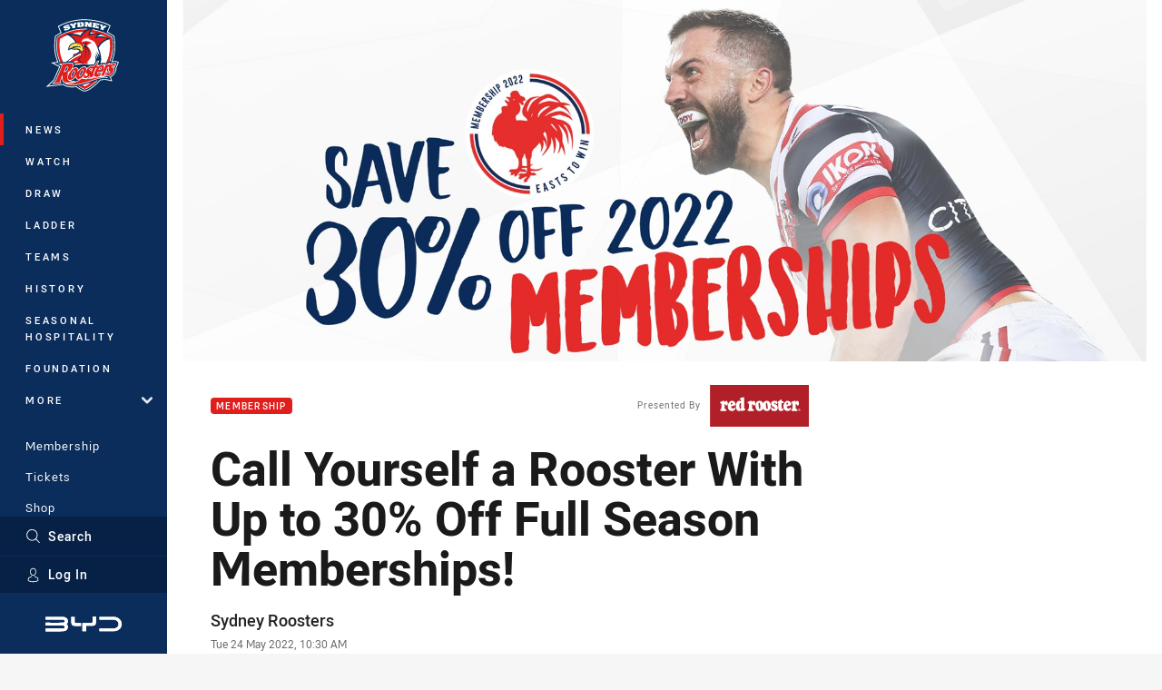

--- FILE ---
content_type: text/html; charset=utf-8
request_url: https://www.roosters.com.au/news/2022/05/24/call-yourself-a-rooster-with-up-to-30-off-full-season-memberships/
body_size: 17687
content:




<!DOCTYPE html>
<html lang="en" class="no-js-keyboard-focus">
<head>
  <meta charset="utf-8" />
  <meta http-equiv="X-UA-Compatible" content="IE=edge" />
  <meta name="HandheldFriendly" content="true" />
  <meta name="MobileOptimized" content="320" />  
  <meta name="viewport" content="width=device-width, initial-scale=1" />
  <script src="https://cdn.optimizely.com/js/26919700052.js"></script>
  <title>Call Yourself a Rooster With Up to 30% Full Season Memberships! | Roosters</title>
  <script>document.documentElement.classList.remove('no-js');</script>

<link rel="preload" as="font" href="/Client/dist/public/fonts/rl2-bold.woff2" crossorigin>
<link rel="preload" as="font" href="/Client/dist/public/fonts/rl2-medium.woff2" crossorigin>
<link rel="preload" as="font" href="/Client/dist/public/fonts/rl2-regular.woff2" crossorigin>

<link href="/Client/dist/styles.48F64E1C.css" rel="stylesheet" />
  
  <link rel="manifest" href="/manifest.json" />
  <script charset="UTF-8" type="text/javascript">
  window["adrum-start-time"] = new Date().getTime();
  (function(config){
      config.appKey = "SY-AAB-NTB";
      config.adrumExtUrlHttp = "http://cdn.appdynamics.com";
      config.adrumExtUrlHttps = "https://cdn.appdynamics.com";
      config.beaconUrlHttp = "http://syd-col.eum-appdynamics.com";
      config.beaconUrlHttps = "https://syd-col.eum-appdynamics.com";
      config.useHTTPSAlways = true;
      config.resTiming = {"bufSize":200,"clearResTimingOnBeaconSend":true};
      config.maxUrlLength = 512;
  })(window["adrum-config"] || (window["adrum-config"] = {}));
  </script>
  <script src="//cdn.appdynamics.com/adrum/adrum-23.3.0.4265.js"></script>

    <link href="https://www.roosters.com.au/news/2022/05/24/call-yourself-a-rooster-with-up-to-30-off-full-season-memberships/" rel="canonical" />
  <script>
    window.NRL_SITE_THEME = {"key":"roosters","logos":{"badge-basic24-mono.svg":"202511050513","badge-basic24.svg":"202511050513","badge.png":"202511050513","badge.svg":"202511050513","header-background.png":"202511050513","header-background.svg":"202511050513","silhouette.png":"202511050513","silhouette.svg":"202511050513","text.svg":"202511050513"}};
      window.NRL_PAGE_DATA = {"name":"Call Yourself a Rooster With Up to 30% Off Full Season Memberships!","pageId":1359682,"pageType":"article","path":"78756360/roosters.web/article","published":"2022-05-24T00:30:59+00:00","siteName":"Roosters","sponsor":"Red Rooster","age":"unknown","gen":"unknown","birthYear":"unknown","userAccess":"All","topic":["Membership"],"competition":"Telstra Premiership","season":"2022","authors":["Sydney Roosters"]};
      window.dataLayer = [window.NRL_PAGE_DATA];
          window.NRL_RECAPTCHA_DATA = { key: "6Lerp2kUAAAAABYscFaWwboSP3DaaFwY9TjZOR26"};
    window.NRL_SITE_CONFIG = {watchingThatEnabled: true, };
  </script>

<script type="text/javascript">
<!-- Google Tag Manager -->
(function(w,d,s,l,i){w[l]=w[l]||[];w[l].push({'gtm.start':new Date().getTime(),event:'gtm.js'});
var f=d.getElementsByTagName(s)[0],
j=d.createElement(s),dl=l!='dataLayer'?'&l='+l:'';j.async=true;j.src=
'https://www.googletagmanager.com/gtm.js?id='+i+dl;f.parentNode.insertBefore(j,f);
})(window,document,'script','dataLayer','GTM-PV42QSK');
<!-- End Google Tag Manager -->
</script>
  


<meta itemprop="name" property="og:title" content="Call Yourself a Rooster With Up to 30% Off Full Season Memberships!" />
  <meta name="description" property="og:description" content="We&#39;re offering you the chance to Call Yourself a Rooster for 30% off ALL Sydney Roosters Full-Season Memberships!" />
  <meta itemprop="description" content="We&#39;re offering you the chance to Call Yourself a Rooster for 30% off ALL Sydney Roosters Full-Season Memberships!" />


  <meta itemprop="image" property="og:image" content="https://www.roosters.com.au/contentassets/56419e533ea347a5b3c8e678cb01a57c/2022-30off-membership.png?center=0.416%2C0.504&amp;preset=share" />
  <meta name="twitter:card" content="summary_large_image" />
  <meta name="twitter:site" content="@sydneyroosters" />
<meta property="og:locale" content="en_AU" />
<meta property="og:type" content="article" />
<meta property="og:url" content="https://www.roosters.com.au/news/2022/05/24/call-yourself-a-rooster-with-up-to-30-off-full-season-memberships/" />

  <meta property="og:site_name" content="Sydney Roosters" />

  <meta name="robots" content="index, follow, max-image-preview:large">

  <link rel="apple-touch-icon" sizes="180x180" href="/client/dist/favicons/roosters-180x180.png?bust=202310171">
  <link rel="icon" type="image/png" sizes="16x16" href="/client/dist/favicons/roosters-16x16.png?bust=202310171">
  <link rel="icon" type="image/png" sizes="32x32" href="/client/dist/favicons/roosters-32x32.png?bust=202310171">
  <link rel="icon" type="image/png" sizes="192x192" href="/client/dist/favicons/roosters-192x192.png?bust=202310171">
  <link rel="icon" type="image/png" sizes="260x260" href="/client/dist/favicons/roosters-260x260.png?bust=202310171">
  <link rel="mask-icon" href="/client/dist/logos/roosters-silhouette.svg?bust=202310171" color="#111111">

  
  <link href="https://fonts.googleapis.com/css?family=Noto+Serif:400,400i,700,700i&display=swap" rel="stylesheet" />
  <meta property="article:published_time" content="2022-05-24T00:30:59.0000000+00:00" />
  <meta property="article:modified_time" content="2022-05-24T00:30:59.0000000+00:00" />
  <meta property="article:section" content="Membership" />
    <meta name="twitter:label1" value="Reading time" />
    <meta name="twitter:data1" value="2 Minutes" />
  <script type="application/ld+json">
    {"@context":"http://schema.org","@type":"NewsArticle","description":"We're offering you the chance to Call Yourself a Rooster for 30% off ALL Sydney Roosters Full-Season Memberships!","image":{"@context":"http://schema.org","@type":"ImageObject","url":"https://www.roosters.com.au/contentassets/56419e533ea347a5b3c8e678cb01a57c/2022-30off-membership.png?center=0.416%2C0.504&preset=seo-card-large"},"mainEntityOfPage":"https://www.roosters.com.au/news/2022/05/24/call-yourself-a-rooster-with-up-to-30-off-full-season-memberships/","about":{"@context":"http://schema.org","@type":"Thing","name":"Membership","url":"https://www.roosters.com.au/news/topic/membership/"},"author":{"@context":"http://schema.org","@type":"Person","name":"Sydney Roosters","url":"https://www.roosters.com.au/news/author/sydney-roosters/","familyName":"Roosters","givenName":"Sydney"},"dateModified":"2022-05-24T00:30:59+00:00","headline":"Call Yourself a Rooster With Up to 30% Off Full Season Memberships!","datePublished":"2022-05-24T00:30:59+00:00","publisher":{"@context":"http://schema.org","@type":"Organization","name":"Roosters","url":"https://www.roosters.com.au/","logo":{"@context":"http://schema.org","@type":"ImageObject","url":"https://www.roosters.com.au/.theme/roosters/badge.png?bust=202511050513","width":336,"height":336}},"timeRequired":"PT2M"}
  </script>


  
</head>
<body class="t-root t-roosters ">
  <noscript> <iframe src="https://www.googletagmanager.com/ns.html?id=GTM-PV42QSK" height="0" width="0" style="display:none;visibility:hidden"></iframe> </noscript>
  <a aria-label="Press enter to skip to main content"
     class="keyboard-navigation u-border"
     href="#main-content">
    Skip to main content
  </a>
  <div id="nrl-dummy-ad"
       class="o-ad o-ad-dummy pub_300x250 pub_300x250m pub_728x90 text-ad textAd text_ad text_ads text-ads text-ad-links"></div>
  <script>!function () { function o(o, e, n) { var i = o + "-svg", t = new XMLHttpRequest, s = document.body, d = document.createElement("div"), a = n || window.location.protocol + "//" + window.location.hostname + (window.location.port ? ":" + window.location.port : ""), c = a + e, l = " no-svg"; if (d.id = i, s.insertBefore(d, s.childNodes[0]), "withCredentials" in t) t.withCredentials, t.open("GET", c, !0); else { if ("undefined" == typeof XDomainRequest) return void (s.className += l); t = new XDomainRequest, t.open("GET", c) } t.onload = function () { d.className = "u-visually-hidden", d.innerHTML = t.responseText }, t.onerror = function () { s.className += l }, setTimeout(function () { t.send() }, 0) } o("icons", "/Client/dist/svg/icons-sprite.CBB083B4.svg")}()</script>


  <div class="l-page ">
    <div class="l-page__secondary">


  <div id="vue-navigation"
       class="pre-quench t- u-print-display-none">
    <nav aria-labelledby="navigation-title"
         class="navigation u-t-bg-color-primary "
         role="navigation"
         ref="navigation"
         :class="[positionClass, {'is-expanded': state.isNavExpanded}]"
    >

      <div class="navigation__headroom" id="js-headroom">
        <div class="navigation__header js-parallax-adjuster"
             ref="navMainHeader"
             v-on:touchmove="preventTouchMove($event, 'navMainHeader')">
          <h2 id="navigation-title" class="u-visually-hidden">Main</h2>

          <button aria-controls="navigation-menu"
                  aria-haspopup="true"
                  aria-label="Main navigation"
                  class="navigation-hamburger u-disable-hover-when-supports-touch"
                  v-bind:aria-expanded="state.isNavExpanded"
                  v-on:click="toggleNav()">
            <svg-icon class="navigation-hamburger__svg"
                      v-bind:icon="state.isNavExpanded ? 'cross' : 'hamburger'"></svg-icon>
          </button>

          <div class="navigation-logo">
            <a href="/" class="navigation-logo__link">
              <img alt="roosters logo" class="navigation-logo__badge" src="/.theme/roosters/badge.svg?bust=202511050513" />
              <img alt="roosters logo" class="navigation-logo__text" src="/.theme/roosters/text.svg?bust=202511050513" />
            </a>
          </div>
          <a
            aria-label="Search"
            class="navigation-search__small-screen-button"
            href="/search/"
          >
            <svg role="img" focusable="false" class="o-svg navigation-search__small-screen-svg">
              <use xlink:href="#svg-magnifier"/>
            </svg>
          </a>
        </div>
      </div>

      <div
        class="navigation__menu u-t-border-color-tint"
        id="navigation-menu"
        tabindex="-1"
        ref="navigationMenu"
      >
        <custom-scrollbar
          class="o-themed-scrollbar u-flex-grow-1 u-overflow-hidden"
          direction="vertical"
          id="navigation"
          ref="scrollbar"
          thumb-class="u-t-bg-color-secondary"
        >
          <div
            class="u-t-bg-color-primary u-t-border-color-tint-rm"
            slot="custom-scroll-target"
          >
            <ul class="navigation-list navigation-list--primary">
  <li>
    <a 
      class="navigation-list__link navigation-left-border u-disable-hover-when-supports-touch u-t-border-color-highlight-on-hover"
      href="/news/"
      v-bind:aria-current="isSelected('/news/', false)"
      v-bind:class="{ 'u-t-border-color-highlight is-selected': isSelected('/news/') }">
      News
    </a>
  </li>
  <li>
    <a 
      class="navigation-list__link navigation-left-border u-disable-hover-when-supports-touch u-t-border-color-highlight-on-hover"
      href="/watch/"
      v-bind:aria-current="isSelected('/watch/', false)"
      v-bind:class="{ 'u-t-border-color-highlight is-selected': isSelected('/watch/') }">
      Watch
    </a>
  </li>
  <li>
    <a 
      class="navigation-list__link navigation-left-border u-disable-hover-when-supports-touch u-t-border-color-highlight-on-hover"
      href="/draw/"
      v-bind:aria-current="isSelected('/draw/', false)"
      v-bind:class="{ 'u-t-border-color-highlight is-selected': isSelected('/draw/') }">
      Draw
    </a>
  </li>
  <li>
    <a 
      class="navigation-list__link navigation-left-border u-disable-hover-when-supports-touch u-t-border-color-highlight-on-hover"
      href="/ladder/"
      v-bind:aria-current="isSelected('/ladder/', false)"
      v-bind:class="{ 'u-t-border-color-highlight is-selected': isSelected('/ladder/') }">
      Ladder
    </a>
  </li>
  <li>
    <a 
      class="navigation-list__link navigation-left-border u-disable-hover-when-supports-touch u-t-border-color-highlight-on-hover"
      href="/teams/?competition=111&amp;team=500001"
      v-bind:aria-current="isSelected('/teams/?competition=111&amp;team=500001', false)"
      v-bind:class="{ 'u-t-border-color-highlight is-selected': isSelected('/teams/?competition=111&amp;team=500001') }">
      Teams
    </a>
  </li>
  <li>
    <a 
      class="navigation-list__link navigation-left-border u-disable-hover-when-supports-touch u-t-border-color-highlight-on-hover"
      href="/history/"
      v-bind:aria-current="isSelected('/history/', false)"
      v-bind:class="{ 'u-t-border-color-highlight is-selected': isSelected('/history/') }">
      History
    </a>
  </li>
  <li>
    <a 
      class="navigation-list__link navigation-left-border u-disable-hover-when-supports-touch u-t-border-color-highlight-on-hover"
      href="/corporate/seasonalhospitality/"
      v-bind:aria-current="isSelected('/corporate/seasonalhospitality/', false)"
      v-bind:class="{ 'u-t-border-color-highlight is-selected': isSelected('/corporate/seasonalhospitality/') }">
      Seasonal Hospitality
    </a>
  </li>
  <li>
    <a 
      class="navigation-list__link navigation-left-border u-disable-hover-when-supports-touch u-t-border-color-highlight-on-hover"
      href="/foundation/"
      v-bind:aria-current="isSelected('/foundation/', false)"
      v-bind:class="{ 'u-t-border-color-highlight is-selected': isSelected('/foundation/') }">
      Foundation
    </a>
  </li>
                              <li>
                  <collapsible
                    button-class="navigation-list__link u-disable-hover-when-supports-touch u-spacing-pr-16 u-t-border-color-highlight-on-hover"
                    is-menu-button
                    v-bind:is-expanded-on-mount="isMoreExpandedOnMount"
                    v-on:collapsible-toggled="handleMenuButtonToggle"
                  >
                    <template slot="button-content">
                      More
                    </template>
                    <ul
                      class="navigation-list navigation-list--more u-t-bg-color-tint"
                      slot="button-target"
                      v-cloak
                    >
  <li>
    <a 
      class="navigation-list__link navigation-left-border u-disable-hover-when-supports-touch u-t-border-color-highlight-on-hover"
      href="/more/game-day-hub/"
      v-bind:aria-current="isSelected('/more/game-day-hub/', true)"
      v-bind:class="{ 'u-t-border-color-highlight is-selected': isSelected('/more/game-day-hub/') }">
      Game Day Hub
    </a>
  </li>
  <li>
    <a 
      class="navigation-list__link navigation-left-border u-disable-hover-when-supports-touch u-t-border-color-highlight-on-hover"
      href="/community/"
      v-bind:aria-current="isSelected('/community/', true)"
      v-bind:class="{ 'u-t-border-color-highlight is-selected': isSelected('/community/') }">
      Easts Together
    </a>
  </li>
  <li>
    <a 
      class="navigation-list__link navigation-left-border u-disable-hover-when-supports-touch u-t-border-color-highlight-on-hover"
      href="/more/social-media/"
      v-bind:aria-current="isSelected('/more/social-media/', true)"
      v-bind:class="{ 'u-t-border-color-highlight is-selected': isSelected('/more/social-media/') }">
      Social Media
    </a>
  </li>
  <li>
    <a 
      class="navigation-list__link navigation-left-border u-disable-hover-when-supports-touch u-t-border-color-highlight-on-hover"
      href="/more/competition-winners/"
      v-bind:aria-current="isSelected('/more/competition-winners/', true)"
      v-bind:class="{ 'u-t-border-color-highlight is-selected': isSelected('/more/competition-winners/') }">
      Competition Winners
    </a>
  </li>
                    </ul>
                  </collapsible>
                </li>
            </ul>

            <ul class="navigation-list navigation-list--secondary">
  <li>
    <a 
      class="navigation-list__link navigation-left-border u-disable-hover-when-supports-touch u-t-border-color-highlight-on-hover"
      href="/membership/"
      v-bind:aria-current="isSelected('/membership/', false)"
      v-bind:class="{ 'u-t-border-color-highlight is-selected': isSelected('/membership/') }">
      Membership
    </a>
  </li>
  <li>
    <a 
      class="navigation-list__link navigation-left-border u-disable-hover-when-supports-touch u-t-border-color-highlight-on-hover"
      href="https://premier.ticketek.com.au/shows/show.aspx?sh=ROOSTERS25"
      rel="noopener noreferrer"
      target="_blank"
      v-bind:aria-current="isSelected('https://premier.ticketek.com.au/shows/show.aspx?sh=ROOSTERS25', false)"
      v-bind:class="{ 'u-t-border-color-highlight is-selected': isSelected('https://premier.ticketek.com.au/shows/show.aspx?sh=ROOSTERS25') }">
      Tickets
    </a>
  </li>
  <li>
    <a 
      class="navigation-list__link navigation-left-border u-disable-hover-when-supports-touch u-t-border-color-highlight-on-hover"
      href="http://shop.roosters.com.au/"
      v-bind:aria-current="isSelected('http://shop.roosters.com.au/', false)"
      v-bind:class="{ 'u-t-border-color-highlight is-selected': isSelected('http://shop.roosters.com.au/') }">
      Shop
    </a>
  </li>
  <li>
    <a 
      class="navigation-list__link navigation-left-border u-disable-hover-when-supports-touch u-t-border-color-highlight-on-hover"
      href="/corporate/"
      v-bind:aria-current="isSelected('/corporate/', false)"
      v-bind:class="{ 'u-t-border-color-highlight is-selected': isSelected('/corporate/') }">
      Corporate
    </a>
  </li>
            </ul>

          </div>
        </custom-scrollbar>
        <div>
            <a
              class="navigation-search navigation-left-border u-t-bg-color-tint u-t-border-color-highlight-on-hover"
              href="/search/"
              v-bind:aria-current="isSelected('/search/')"
              v-bind:class="{ 'u-t-border-color-highlight is-selected': isSelected('/search/') }"
            >
              <div class="navigation-search__link">
                <svg
                  class="o-svg navigation-search__svg"
                  focusable="false"
                  role="img"
                >
                  <use xlink:href="#svg-magnifier" />
                </svg>
                Search
              </div>
            </a>
                        <div class="navigation-account">
                <a
                  aria-controls="nrl-account"
                  class="navigation-account-button navigation-left-border u-flex-grow-1 u-t-bg-color-tint u-t-border-color-highlight-on-hover"
                  href="/account/login?ReturnUrl=%2Fnews%2F2022%2F05%2F24%2Fcall-yourself-a-rooster-with-up-to-30-off-full-season-memberships%2F"
                >
                  <svg
                    role="img"
                    focusable="false"
                    class="o-svg navigation-account-button__svg"
                  >
                    <use xlink:href="#svg-bust" />
                  </svg>
                  Log In
                </a>
              </div>

            <div
              class="navigation-sponsor u-t-border-color-tint"
              ref="navMainSponsor"
              v-on:touchmove="preventTouchMove($event, 'navMainSponsor')"
            >
              <h3
                class="u-visually-hidden"
                id="navigation-sponsor-title"
              >
                Major Sponsors
              </h3>
              <ul class="navigation-sponsor__list">
                  <li class="navigation-sponsor__list-item">
                    <a
                      class="navigation-sponsor__link"
                      href="https://bydautomotive.com.au/sponsorships"
                      rel="noopener noreferrer"
                      target="_blank"
                    >
                      <img
                        alt="BYD"
                        class="navigation-sponsor__svg"
                        src="https://www.roosters.com.au/siteassets/.lookups/sponsors/byd-navigation.svg?preset=sponsor-navigation"
                      />
                    </a>
                  </li>
              </ul>
            </div>
        </div>
      </div>
    </nav>
  </div>


    </div>
    <main class="l-page-primary" role="main">

      <div class="u-visually-hidden"
           data-nosnippet
           id="main-content"
           tabindex="-1">
        You have skipped the navigation, tab for page content
      </div>
      <div class="l-page-primary__top ">

        





<article>
        <div class="hero-wrap" >
          <div class="hero js-parallax hero-size--default">
            <picture>
              <source media="(max-width: 47.9375em)" srcset="/contentassets/56419e533ea347a5b3c8e678cb01a57c/2022-30off-membership.png?center=0.416%2C0.504&amp;preset=hero-article-small" />
              <img class="hero__image js-parallax__image u-print-visibility-visible" src="/contentassets/56419e533ea347a5b3c8e678cb01a57c/2022-30off-membership.png?center=0.416%2C0.504&amp;preset=hero-primary-wide" alt="Call Yourself a Rooster With Up to 30% Off Full Season Memberships!" />
            </picture>
          </div>
        </div>

  <div 
    class="o-article-meta-strip"
    data-nosnippet
  >
    <div class="l-content">
      <div class="l-content__primary">
        <div class="l-grid">
          <div class="l-grid__cell l-grid__cell--padding-16 l-grid__cell--padding-24-at-960">
            <div class="l-grid l-grid--spacing-16 l-grid--spacing-24-at-960">
              <div class="l-grid__cell l-grid__cell--100 l-grid__cell--83-at-960 l-grid__cell--66-at-1200">
                <div class="header">
                  <div class="header__topic-btyb-wrapper">

<span class="o-lozenge" >
      <a class="o-lozenge__topic" href="https://www.roosters.com.au/news/topic/membership/">
        Membership
      </a>


</span>


    <a href="https://www.redrooster.com.au/" rel="noopener noreferrer" target="_blank">
        <p class="btyb header__btyb" >
    <span class="btyb__text">Presented By</span>
    <img class="btyb__image" src="https://www.roosters.com.au/siteassets/.lookups/sponsors/redrooster-btyb.svg?preset=sponsor-small" alt="Red Rooster" />
  </p>

    </a>

                  </div>
                  <h1 class="header__title header__title--article" >Call Yourself a Rooster With Up to 30% Off Full Season Memberships!</h1>
                </div>

                  <div class="author 
                      
                      author--single-no-role">
                    <dl>
                      <dt class="u-visually-hidden">Author</dt>
                      <dd class="u-flex-column" >
                        <span class="author__name u-font-weight-500">
                              <a class="u-color-text-base u-t-color-highlight-on-hover" rel="noopener noreferrer" href="https://www.roosters.com.au/news/author/sydney-roosters/">Sydney Roosters</a>
                        </span>
                      </dd>
                      <dt class="u-visually-hidden">Timestamp</dt>
                      <dd class="author__timestamp u-color-gray-8">
                        <time datetime="2022-05-24T00:30:59Z">
                          Tue 24 May 2022, 10:30 AM
                        </time>
                      </dd>
                    </dl>
                  </div>
              </div>
            </div>
          </div>
        </div>
      </div>
    </div>
  </div>

  <div class="l-content">
    <div class="l-content__primary">
      <div class="l-grid">
        <div class="l-grid__cell l-grid__cell--padding-16 l-grid__cell--padding-24-at-960">
          <div class="l-grid l-grid--spacing-16 l-grid--spacing-24-at-960">
            <div class="l-grid__cell l-grid__cell--100 l-grid__cell--83-at-960 l-grid__cell--66-at-1200">

<div class="share-block u-display-flex u-print-display-none"
     data-nosnippet
     id="vue-share-block"
     q-r-data='{ "targeting": "NRL_PAGE_DATA" }'
>
  <h2 class="u-visually-hidden">Share on social media</h2>
  <ul class="share-block__list u-display-flex">
    <li>
      <a href="http://www.facebook.com/sharer/sharer.php?u=https%3a%2f%2fwww.roosters.com.au%2fnews%2f2022%2f05%2f24%2fcall-yourself-a-rooster-with-up-to-30-off-full-season-memberships%2f"
         class="social-icon-link  social-icon-link--network-facebook u-border u-t-border-color-secondary-on-hover u-t-color-secondary-on-hover"
         v-on:click="handleClick($event)"
      >
        <svg role="img" focusable="false" class="o-svg social-icon-link__svg">
          <use xlink:href="#svg-logo-facebook"/>
        </svg>
        <span class="u-visually-hidden">Share via Facebook</span>
      </a>
    </li>
    <li>
      <a href="http://www.twitter.com/intent/tweet?url=https%3a%2f%2fwww.roosters.com.au%2fnews%2f2022%2f05%2f24%2fcall-yourself-a-rooster-with-up-to-30-off-full-season-memberships%2f&text=Call+Yourself+a+Rooster+With+Up+to+30%25+Full+Season+Memberships!&via=sydneyroosters"
         class="social-icon-link  social-icon-link--network-twitter u-border u-t-border-color-secondary-on-hover u-t-color-secondary-on-hover"
         v-on:click="handleClick($event)"
      >
        <svg role="img" focusable="false" class="o-svg social-icon-link__svg">
          <use xlink:href="#svg-logo-twitter"/>
        </svg>
        <span class="u-visually-hidden">Share via Twitter</span>
      </a>
    </li>
    <li>
      <a href="whatsapp://send?text=https%3a%2f%2fwww.roosters.com.au%2fnews%2f2022%2f05%2f24%2fcall-yourself-a-rooster-with-up-to-30-off-full-season-memberships%2f"
         class="social-icon-link  social-icon-link--network-whats-app u-border u-t-border-color-secondary-on-hover u-t-color-secondary-on-hover"
         v-on:click="handleClick($event)"
      >
        <svg role="img" focusable="false" class="o-svg social-icon-link__svg">
          <use xlink:href="#svg-logo-whats-app"/>
        </svg>
        <span class="u-visually-hidden">Share via Whats-app</span>
      </a>
    </li>
    <li>
      <a href="https://reddit.com/submit?url=https%3a%2f%2fwww.roosters.com.au%2fnews%2f2022%2f05%2f24%2fcall-yourself-a-rooster-with-up-to-30-off-full-season-memberships%2f&title=Call+Yourself+a+Rooster+With+Up+to+30%25+Full+Season+Memberships!"
         class="social-icon-link  social-icon-link--network-reddit u-border u-t-border-color-secondary-on-hover u-t-color-secondary-on-hover"
         v-on:click="handleClick($event)"
      >
        <svg role="img" focusable="false" class="o-svg social-icon-link__svg">
          <use xlink:href="#svg-logo-reddit"/>
        </svg>
        <span class="u-visually-hidden">Share via Reddit</span>
      </a>
    </li>
    <li>
      <a href="mailto:?subject=Call+Yourself+a+Rooster+With+Up+to+30%25+Full+Season+Memberships!&body=We&#39;re offering you the chance to Call Yourself a Rooster for 30% off ALL Sydney Roosters Full-Season Memberships! https%3a%2f%2fwww.roosters.com.au%2fnews%2f2022%2f05%2f24%2fcall-yourself-a-rooster-with-up-to-30-off-full-season-memberships%2f"
         class="social-icon-link  social-icon-link--network-email u-border u-t-border-color-secondary-on-hover u-t-color-secondary-on-hover"
         v-on:click="handleClick($event)"
      >
        <svg role="img" focusable="false" class="o-svg social-icon-link__svg">
          <use xlink:href="#svg-logo-email"/>
        </svg>
        <span class="u-visually-hidden">Share via Email</span>
      </a>
    </li>
  </ul>
</div>


              <div class="s-cms-content s-cms-content--article" >
<p>With six home games left in season 2022, we're offering you the chance to Call Yourself a Rooster for 30% off ALL Sydney Roosters Full-Season Memberships as we aim to break the 18,000 Member mark!</p>
<p>Come on board as we aim to break our Membership record for the second consecutive year as we host six of the biggest clashes of the regular season against some of our fiercest opponents!</p><div
  class="vue-ad " 
  q-data='{"additionalClass": "u-spacing-mv-24", "alias": "DAS-03", "isGamblingWarning": "False", "pos":1, "provider":""}' 
  q-r-data='{"targeting": "NRL_PAGE_DATA"}'>
  <q-template></q-template>
</div>





  <div
    class="vue-video-player video-player u-t-color-highlight video-player--sm-outdent-below-960 video-player--inline u-aspect-16-9"
    data-nosnippet
    q-data="{&quot;contentId&quot;:1261278,&quot;imageUrl&quot;:&quot;/remote.axd?https://imageproxy-prod.nrl.digital/api/assets/64456055/keyframes/386111/image?center=0.5%2C0.5&quot;,&quot;topic&quot;:&quot;Membership&quot;,&quot;label&quot;:&quot;None&quot;,&quot;name&quot;:&quot;Call Yourself A Rooster&quot;,&quot;published&quot;:&quot;2021-09-01T04:54:09Z&quot;,&quot;url&quot;:&quot;https://www.roosters.com.au/news/2021/09/01/call-yourself-a-rooster/&quot;,&quot;type&quot;:&quot;Video&quot;,&quot;summary&quot;:&quot;Are you inspired by our team, our foundations and excited about our bright future? It&#39;s time to Call Yourself A Rooster and activate your Club Membership for 2022!&quot;,&quot;lastModified&quot;:&quot;2024-08-28T04:53:56Z&quot;,&quot;subType&quot;:&quot;Other&quot;,&quot;showAdverts&quot;:true,&quot;tags&quot;:{&quot;season&quot;:{&quot;id&quot;:&quot;2021&quot;,&quot;name&quot;:&quot;2021&quot;},&quot;match&quot;:{&quot;id&quot;:&quot;0000&quot;,&quot;name&quot;:&quot;null v null&quot;}},&quot;assetId&quot;:&quot;64456055&quot;,&quot;autoplay&quot;:false,&quot;code&quot;:&quot;af84dece-0a4b-443e-a713-0fa216005746&quot;,&quot;duration&quot;:120,&quot;isUpcomingLiveStream&quot;:false,&quot;tracks&quot;:{&quot;thumbnails&quot;:&quot;https://vcdn-prod.nrl.com/vod/64456055-1630459528/thumbs.vtt&quot;}}"
    q-r-data='{"adPath": "NRL_PAGE_DATA.path"}'
  >
      <!-- <q> -->
      <template q-component="video-post-screen">
        <div
          class="video-post-screen eqio u-overlay u-bg-color-black"
          data-eqio-sizes='[">599", ">809", ">959"]'
          data-eqio-prefix="video-post-screen"
          ref="root"
        >
          <poster-image
            class="video-post-screen__poster"
            v-bind="posterImageProps"
          ></poster-image>
          <div class="video-post-screen-controls u-flex-column u-flex-center u-overlay u-text-align-center">
            <template v-if="showNext">
              <h3 class="video-post-screen__heading u-color-white-opacity-80 u-font-weight-400 u-text-align-center u-width-100">
                  Up Next
              </h3>
              <h4 
                class="o-topic u-spacing-mb-4"
                v-bind:class="isTvContent ? 'u-t-color-highlight' : 'u-color-white'"
                v-text="nextVideo.topic"
              ></h4>
              <p 
                class="card-content__topic o-topic u-color-white u-display-flex u-flex-wrap-yes u-font-weight-500"
                v-if="isTvContent"
              >
                <span
                  class="card-content__spacer u-display-inline"
                  v-if="!!competitionSeason"
                  v-text="competitionSeason"
                ></span>
                <span
                  class="card-content__spacer u-display-inline u-t-color-highlight"
                  v-if="nextVideo.season && (nextVideo.episodeId || nextVideo.round)"
                >/</span>
                <span
                  class="u-display-inline"
                  v-if="nextVideo.episodeId || nextVideo.round"
                  v-text="nextVideo.episodeId || nextVideo.round"
                ></span>
              </p>
              <h2
                class="video-post-screen__video-title u-color-white u-spacing-mt-16"
                v-text="nextVideo.title"
              ></h2>
              <delayed-auto-play-button
                class="video-post-screen__auto-play"
                v-bind:cancelled="cancelled"
                v-bind:duration="waitSeconds"
                v-if="countdownEnabled"
                v-on:auto-play="handleAutoPlayNext"
                v-on:play="handlePlayNext"
              ></delayed-auto-play-button>
              <div class="u-flex-center u-width-100">
                <a
                  aria-label="Cancel automatic play of next video"
                  class="video-post-screen__cancel u-color-gray-5 u-color-white-on-hover u-font-weight-400"
                  href=""
                  v-on:click.prevent="cancel"
                >
                  Cancel
                </a>
              </div>
            </template>
            <template v-else>
              <div class="u-flex-center u-color-white">
                <button
                  class="video-post-screen__button u-flex-center u-flex-column"
                  v-bind:class="hasNext ? 'u-spacing-mr-64': ''"
                  v-on:click="handleReplay"
                >
                  <svg-icon
                    class="video-post-screen__button-svg" 
                    icon="replay"
                  ></svg-icon>
                  <span>
                    Replay
                  </span>
                </button>
                <button
                  class="video-post-screen__button u-flex-center u-flex-column u-spacing-ml-16-at-768"
                  v-if="hasNext"
                  v-on:click="handlePlayNext"
                >
                  <svg-icon
                    class="video-post-screen__button-svg" 
                    icon="play-next"
                  ></svg-icon>
                  <span class="u-white-space-no-wrap">
                    Play Next
                  </span>
                </button>
              </div>
            </template>
          </div>
        </div>
      </template>
      <!-- </q> -->

    <q-template></q-template>

      <p class="video-player__title">Call Yourself A Rooster</p>
  </div>


<p>You won't want to miss out on any of these blockbusting matches either, which include:</p>
<ul>
<li>A Saturday night blockbuster against rivals the Melbourne Storm in Round 14 at the hallowed Sydney Cricket Ground</li>
<li>Saturday afternoon footy on the Central Coast in Round 18 against traditional rivals the St George Illawarra Dragons</li>
<li>Three home games in a row against the Brisbane Broncos, North Queensland Cowboys and Wests Tigers from Rounds 21-23</li>
<li>A season finale like no other as we hope to return to our brand new, state-of-the-art Sydney Football Stadium in Round 25 against our arch-rivals South Sydney!</li>
</ul>
<p>By becoming a 2022 Sydney Roosters Member, <b>you will be eligible to be part of the Member-exclusive Sydney Football Stadium reserved seat allocation process</b>, which begins soon - so be quick to sign up now and secure your seat! </p>
<p>If you are unable to attend our remaining home matches but still want to Call Yourself a Rooster, you can always activate a Supporter or Chookster Membership and support the Club!</p>
<p>With your Roosters moving quickly to the Sydney Football Stadium, and with another Membership record in sight, NOW is the time to Call Yourself a Rooster!</p>
<h2><a href="/membership/">Click here for more information on our wide variety of Membership Packages on our Membership website!</a></h2>              </div>
            </div>
                          <div class="l-grid__cell l-grid__cell--100">

  <div class="related-content u-print-display-none">
    <div class="section-title u-spacing-pt-16">
      <h3 class="section-title__header">
        Related
        <span aria-hidden="true" class="section-title__header-slash u-t-color-highlight"> / </span>
      </h3>
    </div>
    <div class="l-grid">
      <div class="l-grid__cell l-grid__cell--100">
        <div class="l-grid">
          <div class="l-grid__cell l-grid__cell--100 l-grid__cell--60-at-960 l-grid__cell--50-at-1200 l-grid__cell--padding-right-16-at-768 l-grid__cell--padding-right-24-at-960">
            <div class="l-grid l-grid--spacing-16 l-grid--spacing-24-at-960">
              <div class="l-grid__cell l-grid__cell--100">



<a
  aria-label="Pacific Championships Video - From the field: Jessica Sergis. 00:53 Min duration. Published 6 hours ago"
  class="card o-shadowed-box o-rounded-box card--type-feature"
  href="/news/2025/11/12/from-the-field-jessica-sergis/"
>
  <div class="card-hero">
    <div class="card-hero__background">
      <div class="card-hero__content">



  <div class="card-picture">





  <picture>


    <img
      alt="From the field: Jessica Sergis"
      
      class="card-hero__image u-zoom-on-parent-hover"
      loading="lazy"
      src="/remote.axd?https://imageproxy-prod.nrl.digital/api/assets/80051900/keyframes/555757/image?center=0.251%2C0.479&amp;preset=card-feature"
    />
  </picture>

  </div>

      </div>
    </div>
  </div>



  <div class="card-content ">
      <span class="card-content__lozenge-container">

<span class="o-lozenge" >
      <span class="o-lozenge__topic">
        Pacific Championships
      </span>


    <span class="o-lozenge__content">
<svg 
  class="o-svg " 
  data-icon="play-arrow-circle-24"
  focusable="false" 
  role="img" 
>
  <use xlink:href="#svg-play-arrow-circle-24"></use>
</svg>          <time
            datetime="PT0M53S"
            aria-hidden="true"
          >
            00:53
          </time>

    </span>
</span>

      </span>
    <div class="u-flex-grow-1">
      <div>

        <p class="card-content__text u-spacing-mb-16">From the field: Jessica Sergis</p>
      </div>
    </div>



<div class="card-content__footer">
      
  <time
    class="card-content__timestamp"
    datetime="2025-11-11T23:23:32Z"
  >
    6 hours ago
  </time>
    
</div>
  </div>
</a>

              </div>
            </div>
          </div>
          <div class="l-grid__cell l-grid__cell--100 l-grid__cell--40-at-960 l-grid__cell--50-at-1200 l-grid__cell--padding-left-16-at-768 l-grid__cell--padding-left-24-at-960">
            <div class="l-grid l-grid--spacing-16 l-grid--spacing-24-at-960">
                <div class="l-grid__cell l-grid__cell--100 l-grid__cell--50-at-600">



<a
  aria-label="Club News Article - Shawden Burton Extends with the Roosters. 2 minute read. Published 6 hours ago"
  class="card o-shadowed-box o-rounded-box card--type-default card--type-compact-below-600"
  href="/news/2025/11/12/shawden-burton-extends-with-the-roosters/"
>
  <div class="card-hero">
    <div class="card-hero__background">
      <div class="card-hero__content">



  <div class="card-picture">





  <picture>
  <source
    media="(max-width: 599px)"
    srcset="/contentassets/15b0fe38bb824184befc391cf047d92d/burton-extends-hero.jpg?center=0.33%2C0.61&amp;preset=card-compact-210x174"
    type="image/jpg" 
  />


    <img
      alt="Shawden Burton Extends with the Roosters"
      
      class="card-hero__image u-zoom-on-parent-hover"
      loading="lazy"
      src="/contentassets/15b0fe38bb824184befc391cf047d92d/burton-extends-hero.jpg?center=0.33%2C0.61&amp;preset=card-default"
    />
  </picture>

  </div>

      </div>
    </div>
  </div>



  <div class="card-content ">
    <div class="u-flex-grow-1">
      <div>
          <h3 class="card-content__topic o-topic u-spacing-mb-8 u-t-color-secondary">Club News</h3>

        <p class="card-content__text ">Shawden Burton Extends with the Roosters</p>
      </div>
    </div>



<div class="card-content__footer">
      
  <time
    class="card-content__timestamp"
    datetime="2025-11-11T23:01:10Z"
  >
    6 hours ago
  </time>
    
</div>
  </div>
</a>

                </div>
                <div class="l-grid__cell l-grid__cell--100 l-grid__cell--50-at-600">



<a
  aria-label="Draw Article - 2026 Draw Debrief: Round 1 Fixtures revealed. 6 minute read. Published 6 hours ago"
  class="card o-shadowed-box o-rounded-box card--type-default card--type-compact-below-600"
  href="/news/2025/11/12/2026-draw-debrief-round-1-fixtures-revealed/"
>
  <div class="card-hero">
    <div class="card-hero__background">
      <div class="card-hero__content">



  <div class="card-picture">





  <picture>
  <source
    media="(max-width: 599px)"
    srcset="/contentassets/93f358b7f5414ab7a0999e72db5d6df7/dsc03685-1.jpg?center=0.3%2C0.5&amp;preset=card-compact-210x174"
    type="image/jpg" 
  />


    <img
      alt="2026 Draw Debrief: Round 1 Fixtures revealed"
      
      class="card-hero__image u-zoom-on-parent-hover"
      loading="lazy"
      src="/contentassets/93f358b7f5414ab7a0999e72db5d6df7/dsc03685-1.jpg?center=0.3%2C0.5&amp;preset=card-default"
    />
  </picture>

  </div>

      </div>
    </div>
  </div>



  <div class="card-content ">
    <div class="u-flex-grow-1">
      <div>
          <h3 class="card-content__topic o-topic u-spacing-mb-8 u-t-color-secondary">Draw</h3>

        <p class="card-content__text ">2026 Draw Debrief: Round 1 Fixtures revealed</p>
      </div>
    </div>



<div class="card-content__footer">
      
  <time
    class="card-content__timestamp"
    datetime="2025-11-11T23:00:06Z"
  >
    6 hours ago
  </time>
    
</div>
  </div>
</a>

                </div>
                <div class="l-grid__cell l-grid__cell--100 l-grid__cell--50-at-600">



<a
  aria-label="Feature Video - James Tedesco | Father, Husband, Captain &amp; Leader. 04:24 Min duration. Published Yesterday"
  class="card o-shadowed-box o-rounded-box card--type-default card--type-compact-below-600"
  href="/news/2025/11/11/james-tedesco--father-husband-captain--leader/"
>
  <div class="card-hero">
    <div class="card-hero__background">
      <div class="card-hero__content">



  <div class="card-picture">





  <picture>
  <source
    media="(max-width: 599px)"
    srcset="/remote.axd?https://imageproxy-prod.nrl.digital/api/assets/80064110/keyframes/555899/image?center=0.5%2C0.5&amp;preset=card-compact-210x174"
    type="image/jpg" 
  />


    <img
      alt="James Tedesco | Father, Husband, Captain &amp; Leader"
      
      class="card-hero__image u-zoom-on-parent-hover"
      loading="lazy"
      src="/remote.axd?https://imageproxy-prod.nrl.digital/api/assets/80064110/keyframes/555899/image?center=0.5%2C0.5&amp;preset=card-default"
    />
  </picture>

  </div>

      </div>
    </div>
  </div>



  <div class="card-content ">
      <span class="card-content__lozenge-container">

<span class="o-lozenge" >


    <span class="o-lozenge__content">
<svg 
  class="o-svg " 
  data-icon="play-arrow-circle-24"
  focusable="false" 
  role="img" 
>
  <use xlink:href="#svg-play-arrow-circle-24"></use>
</svg>          <time
            datetime="PT4M24S"
            aria-hidden="true"
          >
            04:24
          </time>

    </span>
</span>

      </span>
    <div class="u-flex-grow-1">
      <div>
          <h3 class="card-content__topic o-topic u-spacing-mb-8 u-t-color-secondary">Feature</h3>

        <p class="card-content__text ">James Tedesco | Father, Husband, Captain &amp; Leader</p>
      </div>
    </div>



<div class="card-content__footer">
      
  <time
    class="card-content__timestamp"
    datetime="2025-11-11T05:57:37Z"
  >
    Yesterday
  </time>
    
</div>
  </div>
</a>

                </div>
                <div class="l-grid__cell l-grid__cell--100 l-grid__cell--50-at-600">



<a
  aria-label="International Video - Kangaroos named for second Ashes Test. 04:40 Min duration. Published 1 week ago"
  class="card o-shadowed-box o-rounded-box card--type-default card--type-compact-below-600"
  href="/news/2025/10/30/kangaroos-named-for-second-ashes-test/"
>
  <div class="card-hero">
    <div class="card-hero__background">
      <div class="card-hero__content">



  <div class="card-picture">





  <picture>
  <source
    media="(max-width: 599px)"
    srcset="/contentassets/947097441ebf40fa831b5f4c1dc41298/79938808_crichtona-photo-25-10-2025-16-12-19_202510260222.jpg?center=0.22%2C0.48&amp;preset=card-compact-210x174"
    type="image/jpg" 
  />


    <img
      alt="Kangaroos named for second Ashes Test"
      
      class="card-hero__image u-zoom-on-parent-hover"
      loading="lazy"
      src="/contentassets/947097441ebf40fa831b5f4c1dc41298/79938808_crichtona-photo-25-10-2025-16-12-19_202510260222.jpg?center=0.22%2C0.48&amp;preset=card-default"
    />
  </picture>

  </div>

      </div>
    </div>
  </div>



  <div class="card-content ">
      <span class="card-content__lozenge-container">

<span class="o-lozenge" >


    <span class="o-lozenge__content">
<svg 
  class="o-svg " 
  data-icon="play-arrow-circle-24"
  focusable="false" 
  role="img" 
>
  <use xlink:href="#svg-play-arrow-circle-24"></use>
</svg>          <time
            datetime="PT4M40S"
            aria-hidden="true"
          >
            04:40
          </time>

    </span>
</span>

      </span>
    <div class="u-flex-grow-1">
      <div>
          <h3 class="card-content__topic o-topic u-spacing-mb-8 u-t-color-secondary">International</h3>

        <p class="card-content__text ">Kangaroos named for second Ashes Test</p>
      </div>
    </div>



<div class="card-content__footer">
      
  <time
    class="card-content__timestamp"
    datetime="2025-10-30T02:32:30Z"
  >
    1 week ago
  </time>
    
</div>
  </div>
</a>

                </div>
            </div>
          </div>
        </div>
      </div>
    </div>
  </div>

              </div>
          </div>
        </div>
      </div>
    </div>
  </div>
</article>


      </div>
      <div class="l-page-primary__bottom">




<div class="acknowledgement-of-country t-nrl-only-indigenous u-t-bg-color-tint-rm u-display-flex u-flex-column u-flex-justify-content-center u-flex-align-items-center u-position-relative u-text-align-center" tabindex="0">
  <picture>
      <source 
    media="(max-width: 768px)" 
    srcset="/contentassets/01500c59916f472f8a35ec49ac091ee3/acknowledgement/acknowledgement-of-country-mobile.jpg?preset=acknowledegement-of-country-375x308-webp"
    type="image/webp"
  />
  <source 
    media="(max-width: 768px)" 
    srcset="/contentassets/01500c59916f472f8a35ec49ac091ee3/acknowledgement/acknowledgement-of-country-mobile.jpg?preset=acknowledegement-of-country-375x308"
    type="image/jpg"
  />

       <source 
    srcset="/contentassets/01500c59916f472f8a35ec49ac091ee3/acknowledgement/acknowledgement-of-country.jpg?preset=acknowledegement-of-country-1736x288-webp"
    type="image/webp"
  />
  <img 
    alt="Acknowledgement of Country"
    loading="lazy"
    class="acknowledgement-of-country__image u-height-100 u-width-100 u-object-fit-cover"
    src="/contentassets/01500c59916f472f8a35ec49ac091ee3/acknowledgement/acknowledgement-of-country.jpg?preset=acknowledegement-of-country-1736x288"
  />

  </picture>

  <div class="acknowledgement-of-country__foreground">

    <p class="acknowledgement-of-country__legend u-color-white u-spacing-ph-24">
      Sydney Roosters respect and honour the Traditional Custodians of the land and pay our respects to their Elders past, present and future. We acknowledge the stories, traditions and living cultures of Aboriginal and Torres Strait Islander peoples on the lands we meet, gather and play on.
    </p>

  </div>
</div>


  <div class="u-bg-color-white u-print-display-none u-spacing-pt-24">
    <div class="l-content">
      <div class="l-grid">
        <div class="l-grid__cell l-grid__cell--100 l-grid__cell--padding-16 l-grid__cell--padding-24-at-960">
          <div class="l-grid l-grid--spacing-16 l-grid--spacing-24-at-960">
            <div class="l-grid__cell l-grid__cell--100">
              <div class="partner-groups u-display-flex u-spacing-n-mh-16">
                  <section class="partner-group u-spacing-ph-16">
                    <h4 class="o-text u-border-bottom u-letter-spacing-1 u-spacing-mb-24 u-spacing-pb-24 u-text-case-upper">Major Partner</h4>
                    <ul class="partner-group-list">
                        <li>
                          <a class="u-display-flex u-flex-justify-content-center u-width-100"
                             href="https://bydautomotive.com.au/sponsorships"
                             rel="noopener noreferrer"
                             target="_blank"
                           >
                            <img 
                              alt="BYD"
                              class="partner__logo partner__logo--major"
                              loading="lazy"
                              src="https://www.roosters.com.au/siteassets/.lookups/sponsors/byd-footer.svg?preset=sponsor-300x300" 
                            />
                          </a>
                        </li>
                    </ul>
                  </section>
                  <section class="partner-group u-spacing-ph-16">
                    <h4 class="o-text u-border-bottom u-letter-spacing-1 u-spacing-mb-24 u-spacing-pb-24 u-text-case-upper">Platinum Partners</h4>
                    <ul class="partner-group-list">
                        <li>
                          <a class="u-display-flex u-flex-justify-content-center u-width-100"
                             href="https://eastleaguesclub.com.au/"
                             rel="noopener noreferrer"
                             target="_blank"
                           >
                            <img 
                              alt="Easts Group"
                              class="partner__logo "
                              loading="lazy"
                              src="https://www.roosters.com.au/siteassets/.lookups/sponsors/eastsgroup_footer.svg?preset=sponsor-small" 
                            />
                          </a>
                        </li>
                        <li>
                          <a class="u-display-flex u-flex-justify-content-center u-width-100"
                             href="https://reosteel.com.au/"
                             rel="noopener noreferrer"
                             target="_blank"
                           >
                            <img 
                              alt="Reosteel"
                              class="partner__logo "
                              loading="lazy"
                              src="https://www.roosters.com.au/siteassets/.lookups/sponsors/reosteel-footer.svg?preset=sponsor-small" 
                            />
                          </a>
                        </li>
                        <li>
                          <a class="u-display-flex u-flex-justify-content-center u-width-100"
                             href="https://www.unibet.com.au/"
                             rel="noopener noreferrer"
                             target="_blank"
                           >
                            <img 
                              alt="Unibet"
                              class="partner__logo "
                              loading="lazy"
                              src="https://www.roosters.com.au/siteassets/.lookups/sponsors/unibet_footer.svg?preset=sponsor-small" 
                            />
                          </a>
                        </li>
                        <li>
                          <a class="u-display-flex u-flex-justify-content-center u-width-100"
                             href="https://www.adaptovate.com/"
                             rel="noopener noreferrer"
                             target="_blank"
                           >
                            <img 
                              alt="Adaptovate"
                              class="partner__logo "
                              loading="lazy"
                              src="https://www.roosters.com.au/siteassets/.lookups/sponsors/adaptovate-partner1.svg?preset=sponsor-small" 
                            />
                          </a>
                        </li>
                        <li>
                          <a class="u-display-flex u-flex-justify-content-center u-width-100"
                             href="https://adeptfire.com.au/"
                             rel="noopener noreferrer"
                             target="_blank"
                           >
                            <img 
                              alt="Adept Fire"
                              class="partner__logo "
                              loading="lazy"
                              src="https://www.roosters.com.au/siteassets/.lookups/sponsors/adept-2.png?preset=sponsor-small" 
                            />
                          </a>
                        </li>
                    </ul>
                  </section>
                  <section class="partner-group u-spacing-ph-16">
                    <h4 class="o-text u-border-bottom u-letter-spacing-1 u-spacing-mb-24 u-spacing-pb-24 u-text-case-upper">Premier Partners</h4>
                    <ul class="partner-group-list">
                        <li>
                          <a class="u-display-flex u-flex-justify-content-center u-width-100"
                             href="https://adeptfire.com.au/"
                             rel="noopener noreferrer"
                             target="_blank"
                           >
                            <img 
                              alt="Adept Fire"
                              class="partner__logo "
                              loading="lazy"
                              src="https://www.roosters.com.au/siteassets/.lookups/sponsors/adept-2.png?preset=sponsor-small" 
                            />
                          </a>
                        </li>
                        <li>
                          <a class="u-display-flex u-flex-justify-content-center u-width-100"
                             href="https://www.astrea.com.au/"
                             rel="noopener noreferrer"
                             target="_blank"
                           >
                            <img 
                              alt="Astrea"
                              class="partner__logo "
                              loading="lazy"
                              src="https://www.roosters.com.au/siteassets/.lookups/sponsors/astrea-logo.svg?preset=sponsor-small" 
                            />
                          </a>
                        </li>
                        <li>
                          <a class="u-display-flex u-flex-justify-content-center u-width-100"
                             href="https://athelite.com/"
                             rel="noopener noreferrer"
                             target="_blank"
                           >
                            <img 
                              alt="Athelite"
                              class="partner__logo "
                              loading="lazy"
                              src="https://www.roosters.com.au/siteassets/.lookups/sponsors/athelite-200x200.svg?preset=sponsor-small" 
                            />
                          </a>
                        </li>
                        <li>
                          <a class="u-display-flex u-flex-justify-content-center u-width-100"
                             href="https://bodiez.com/?gad_source=1&amp;gclid=CjwKCAjw7-SvBhB6EiwAwYdCAQyp7q0cH6Om99N5LkqzEx2TgEmOn8jDrXYfhqvHatvlhSQoduzyNRoCc9UQAvD_BwE"
                             rel="noopener noreferrer"
                             target="_blank"
                           >
                            <img 
                              alt="BODIE*Z"
                              class="partner__logo "
                              loading="lazy"
                              src="https://www.roosters.com.au/contentassets/809c0a02d92342b1b1eafa44aac8ca6d/bodiez-sponsorship-1.png?preset=sponsor-small" 
                            />
                          </a>
                        </li>
                        <li>
                          <a class="u-display-flex u-flex-justify-content-center u-width-100"
                             href="https://www.budget.com.au/en/home"
                             rel="noopener noreferrer"
                             target="_blank"
                           >
                            <img 
                              alt="Budget"
                              class="partner__logo "
                              loading="lazy"
                              src="https://www.roosters.com.au/siteassets/.lookups/sponsors/budget_footer_new.svg?preset=sponsor-small" 
                            />
                          </a>
                        </li>
                        <li>
                          <a class="u-display-flex u-flex-justify-content-center u-width-100"
                             href="https://coinstash.com.au/"
                             rel="noopener noreferrer"
                             target="_blank"
                           >
                            <img 
                              alt="Coinstash"
                              class="partner__logo "
                              loading="lazy"
                              src="https://www.roosters.com.au/siteassets/.lookups/sponsors/coinstash-footer.svg?preset=sponsor-small" 
                            />
                          </a>
                        </li>
                        <li>
                          <a class="u-display-flex u-flex-justify-content-center u-width-100"
                             href="https://deadlychoices.com.au/"
                             rel="noopener noreferrer"
                             target="_blank"
                           >
                            <img 
                              alt="Deadly Choices"
                              class="partner__logo "
                              loading="lazy"
                              src="https://www.roosters.com.au/siteassets/.lookups/sponsors/partner-deadlychoices.svg?preset=sponsor-small" 
                            />
                          </a>
                        </li>
                        <li>
                          <a class="u-display-flex u-flex-justify-content-center u-width-100"
                             href="https://factorysound.com/"
                             rel="noopener noreferrer"
                             target="_blank"
                           >
                            <img 
                              alt="Factory Sound"
                              class="partner__logo "
                              loading="lazy"
                              src="https://www.roosters.com.au/siteassets/.lookups/sponsors/factorysound-200x200.png?preset=sponsor-small" 
                            />
                          </a>
                        </li>
                        <li>
                          <a class="u-display-flex u-flex-justify-content-center u-width-100"
                             href="https://www.gsaib.com.au/"
                             rel="noopener noreferrer"
                             target="_blank"
                           >
                            <img 
                              alt="GSA"
                              class="partner__logo "
                              loading="lazy"
                              src="https://www.roosters.com.au/siteassets/.lookups/sponsors/sr2017-gsa.svg?preset=sponsor-small" 
                            />
                          </a>
                        </li>
                        <li>
                          <a class="u-display-flex u-flex-justify-content-center u-width-100"
                             href="https://hhcapital.com.au/"
                             rel="noopener noreferrer"
                             target="_blank"
                           >
                            <img 
                              alt=" H &amp; H Capital"
                              class="partner__logo "
                              loading="lazy"
                              src="https://www.roosters.com.au/siteassets/.lookups/sponsors/hh-capital-footer.png?preset=sponsor-small" 
                            />
                          </a>
                        </li>
                        <li>
                          <a class="u-display-flex u-flex-justify-content-center u-width-100"
                             rel="noopener noreferrer"
                             target="_blank"
                           >
                            <img 
                              alt="Kari Foundation"
                              class="partner__logo "
                              loading="lazy"
                              src="https://www.roosters.com.au/siteassets/.lookups/sponsors/karifoundation.svg?preset=sponsor-small" 
                            />
                          </a>
                        </li>
                        <li>
                          <a class="u-display-flex u-flex-justify-content-center u-width-100"
                             href="https://metropetroleum.com.au/"
                             rel="noopener noreferrer"
                             target="_blank"
                           >
                            <img 
                              alt="Metro Petroleum"
                              class="partner__logo "
                              loading="lazy"
                              src="https://www.roosters.com.au/siteassets/.lookups/sponsors/metropetroleum-logo_footer.png?preset=sponsor-small" 
                            />
                          </a>
                        </li>
                        <li>
                          <a class="u-display-flex u-flex-justify-content-center u-width-100"
                             href="https://microrentals.com.au/"
                             rel="noopener noreferrer"
                             target="_blank"
                           >
                            <img 
                              alt="Microrentals"
                              class="partner__logo "
                              loading="lazy"
                              src="https://www.roosters.com.au/siteassets/.lookups/sponsors/microrentals-whitebg-footer.png?preset=sponsor-small" 
                            />
                          </a>
                        </li>
                        <li>
                          <a class="u-display-flex u-flex-justify-content-center u-width-100"
                             href="https://www.properwhiskey.com/"
                             rel="noopener noreferrer"
                             target="_blank"
                           >
                            <img 
                              alt="Proper No. Twelve"
                              class="partner__logo "
                              loading="lazy"
                              src="https://www.roosters.com.au/siteassets/sponsorship/proper12-sponsor.png?preset=sponsor-small" 
                            />
                          </a>
                        </li>
                        <li>
                          <a class="u-display-flex u-flex-justify-content-center u-width-100"
                             href="https://reddawn.com.au/"
                             rel="noopener noreferrer"
                             target="_blank"
                           >
                            <img 
                              alt="Reddawn"
                              class="partner__logo "
                              loading="lazy"
                              src="https://www.roosters.com.au/siteassets/sponsorship/corporate-partners/reddawn-footer-logo-low-new.png?preset=sponsor-small" 
                            />
                          </a>
                        </li>
                        <li>
                          <a class="u-display-flex u-flex-justify-content-center u-width-100"
                             href="https://www.redrooster.com.au/"
                             rel="noopener noreferrer"
                             target="_blank"
                           >
                            <img 
                              alt="Red Rooster"
                              class="partner__logo "
                              loading="lazy"
                              src="https://www.roosters.com.au/siteassets/.lookups/sponsors/rr-footer-01.svg?preset=sponsor-small" 
                            />
                          </a>
                        </li>
                        <li>
                          <a class="u-display-flex u-flex-justify-content-center u-width-100"
                             href="https://www.sbsfence.com.au/"
                             rel="noopener noreferrer"
                             target="_blank"
                           >
                            <img 
                              alt="SBS Fence"
                              class="partner__logo "
                              loading="lazy"
                              src="https://www.roosters.com.au/contentassets/1990f579371c471c8999e0ce1beb69ea/sbs.svg?preset=sponsor-small" 
                            />
                          </a>
                        </li>
                        <li>
                          <a class="u-display-flex u-flex-justify-content-center u-width-100"
                             href="https://lumen8.com.au/"
                             rel="noopener noreferrer"
                             target="_blank"
                           >
                            <img 
                              alt="Lumen8"
                              class="partner__logo "
                              loading="lazy"
                              src="https://www.roosters.com.au/siteassets/.lookups/sponsors/lumen8-200x200.svg?preset=sponsor-small" 
                            />
                          </a>
                        </li>
                        <li>
                          <a class="u-display-flex u-flex-justify-content-center u-width-100"
                             href="https://www.victoriabitter.com.au/"
                             rel="noopener noreferrer"
                             target="_blank"
                           >
                            <img 
                              alt="VB"
                              class="partner__logo "
                              loading="lazy"
                              src="https://www.roosters.com.au/siteassets/.lookups/sponsors/vb-footer-small.svg?preset=sponsor-small" 
                            />
                          </a>
                        </li>
                        <li>
                          <a class="u-display-flex u-flex-justify-content-center u-width-100"
                             href="https://www.wardgroup.com.au/"
                             rel="noopener noreferrer"
                             target="_blank"
                           >
                            <img 
                              alt="WARD"
                              class="partner__logo "
                              loading="lazy"
                              src="https://www.roosters.com.au/siteassets/.lookups/sponsors/ward.svg?preset=sponsor-small" 
                            />
                          </a>
                        </li>
                    </ul>
                  </section>
              </div>
                <a href="/corporate/partnerships/partners/" class="o-button o-button--solid o-button--subdued u-spacing-mb-16 u-spacing-mh-auto">
                  View All Partners
                </a>
            </div>
          </div>
        </div>
      </div>
    </div>
  </div>

<footer class="footer u-t-bg-color-tint-rm" id="vue-footer">
  <div class="l-content">
    <div class="l-content__primary">
        <div class="footer__social-container u-display-flex u-flex-align-items-center u-print-display-none">
          <div class="footer__social-title u-spacing-mr-8 u-spacing-pr-4">
            <h3 class="footer__title u-line-height-1">Follow the Roosters</h3>
          </div>
          <ul class="u-display-flex">
                <li class="footer__social-item">
      <a
        aria-label="Follow on TikTok"
        class="footer__social-link u-flex-center u-t-color-highlight-on-hover"
        href="https://www.tiktok.com/@sydneyroosters"
        target="_blank"
        rel="noopener noreferrer"
      >
<svg 
  class="o-svg footer__social-svg" 
  data-icon="logo-tik-tok"
  focusable="false" 
  role="img" 
>
  <use xlink:href="#svg-logo-tik-tok"></use>
</svg>
      </a>
    </li>

                <li class="footer__social-item">
      <a
        aria-label="Follow on Facebook"
        class="footer__social-link u-flex-center u-t-color-highlight-on-hover"
        href="https://www.facebook.com/officialsydneyroosters/"
        target="_blank"
        rel="noopener noreferrer"
      >
<svg 
  class="o-svg footer__social-svg" 
  data-icon="logo-facebook"
  focusable="false" 
  role="img" 
>
  <use xlink:href="#svg-logo-facebook"></use>
</svg>
      </a>
    </li>

                <li class="footer__social-item">
      <a
        aria-label="Follow on Twitter"
        class="footer__social-link u-flex-center u-t-color-highlight-on-hover"
        href="https://twitter.com/sydneyroosters"
        target="_blank"
        rel="noopener noreferrer"
      >
<svg 
  class="o-svg footer__social-svg" 
  data-icon="logo-twitter"
  focusable="false" 
  role="img" 
>
  <use xlink:href="#svg-logo-twitter"></use>
</svg>
      </a>
    </li>

                <li class="footer__social-item">
      <a
        aria-label="Follow on Instagram"
        class="footer__social-link u-flex-center u-t-color-highlight-on-hover"
        href="https://www.instagram.com/sydneyroosters/"
        target="_blank"
        rel="noopener noreferrer"
      >
<svg 
  class="o-svg footer__social-svg" 
  data-icon="logo-instagram"
  focusable="false" 
  role="img" 
>
  <use xlink:href="#svg-logo-instagram"></use>
</svg>
      </a>
    </li>

            
            
            
          </ul>
        </div>
              <div class="footer-nav u-display-flex u-flex-wrap-yes u-print-display-none">
          <nav
            aria-labelledby="navigation-club-sites-title"
            class="footer-nav__club"
            role="navigation"
          >
            <collapsible
              v-bind:is-menu-button="true"
              v-bind:static-at-width="768"
            >
              <h3
                class="footer__title"
                id="navigation-club-sites-title"
                slot="button-content"
              >
                Club Sites
              </h3>
              <ul 
                  class="footer__badge-grid u-spacing-pt-8"
                  slot="button-target"
               >
                    <li>
    <a
      class="footer-nav-link u-t-color-highlight-on-hover"
      href="https://www.broncos.com.au"
      rel="noopener noreferrer"
      target="_blank"
    >
      <div class="footer-nav-link__content">
        <img
          alt="Broncos logo"
          class="footer-nav-link__svg"
          loading="lazy"
          src="/.theme/broncos/badge-basic24.svg?bust=202511050513"
        />
          Broncos
      </div>
    </a>
  </li>

                    <li>
    <a
      class="footer-nav-link u-t-color-highlight-on-hover"
      href="https://www.bulldogs.com.au"
      rel="noopener noreferrer"
      target="_blank"
    >
      <div class="footer-nav-link__content">
        <img
          alt="Bulldogs logo"
          class="footer-nav-link__svg"
          loading="lazy"
          src="/.theme/bulldogs/badge-basic24.svg?bust=202510310458"
        />
          Bulldogs
      </div>
    </a>
  </li>

                    <li>
    <a
      class="footer-nav-link u-t-color-highlight-on-hover"
      href="https://www.cowboys.com.au"
      rel="noopener noreferrer"
      target="_blank"
    >
      <div class="footer-nav-link__content">
        <img
          alt="Cowboys logo"
          class="footer-nav-link__svg"
          loading="lazy"
          src="/.theme/cowboys/badge-basic24-light.svg?bust=202511050513"
        />
          Cowboys
      </div>
    </a>
  </li>

                    <li>
    <a
      class="footer-nav-link u-t-color-highlight-on-hover"
      href="https://www.dolphinsnrl.com.au"
      rel="noopener noreferrer"
      target="_blank"
    >
      <div class="footer-nav-link__content">
        <img
          alt="Dolphins logo"
          class="footer-nav-link__svg"
          loading="lazy"
          src="/.theme/dolphins/badge-basic24.svg?bust=202511050513"
        />
          Dolphins
      </div>
    </a>
  </li>

                    <li>
    <a
      class="footer-nav-link u-t-color-highlight-on-hover"
      href="https://www.dragons.com.au"
      rel="noopener noreferrer"
      target="_blank"
    >
      <div class="footer-nav-link__content">
        <img
          alt="Dragons logo"
          class="footer-nav-link__svg"
          loading="lazy"
          src="/.theme/dragons/badge-basic24-light.svg?bust=202511050513"
        />
          Dragons
      </div>
    </a>
  </li>

                    <li>
    <a
      class="footer-nav-link u-t-color-highlight-on-hover"
      href="https://www.parraeels.com.au/"
      rel="noopener noreferrer"
      target="_blank"
    >
      <div class="footer-nav-link__content">
        <img
          alt="Eels logo"
          class="footer-nav-link__svg"
          loading="lazy"
          src="/.theme/eels/badge-basic24.svg?bust=202511050513"
        />
          Eels
      </div>
    </a>
  </li>

                    <li>
    <a
      class="footer-nav-link u-t-color-highlight-on-hover"
      href="https://www.newcastleknights.com.au"
      rel="noopener noreferrer"
      target="_blank"
    >
      <div class="footer-nav-link__content">
        <img
          alt="Knights logo"
          class="footer-nav-link__svg"
          loading="lazy"
          src="/.theme/knights/badge-basic24.svg?bust=202511050513"
        />
          Knights
      </div>
    </a>
  </li>

                    <li>
    <a
      class="footer-nav-link u-t-color-highlight-on-hover"
      href="https://www.penrithpanthers.com.au"
      rel="noopener noreferrer"
      target="_blank"
    >
      <div class="footer-nav-link__content">
        <img
          alt="Panthers logo"
          class="footer-nav-link__svg"
          loading="lazy"
          src="/.theme/panthers/badge-basic24.svg?bust=202511050513"
        />
          Panthers
      </div>
    </a>
  </li>

                    <li>
    <a
      class="footer-nav-link u-t-color-highlight-on-hover"
      href="https://www.rabbitohs.com.au"
      rel="noopener noreferrer"
      target="_blank"
    >
      <div class="footer-nav-link__content">
        <img
          alt="Rabbitohs logo"
          class="footer-nav-link__svg"
          loading="lazy"
          src="/.theme/rabbitohs/badge-basic24-light.svg?bust=202511050513"
        />
          Rabbitohs
      </div>
    </a>
  </li>

                    <li>
    <a
      class="footer-nav-link u-t-color-highlight-on-hover"
      href="https://www.raiders.com.au"
      rel="noopener noreferrer"
      target="_blank"
    >
      <div class="footer-nav-link__content">
        <img
          alt="Raiders logo"
          class="footer-nav-link__svg"
          loading="lazy"
          src="/.theme/raiders/badge-basic24.svg?bust=202511050513"
        />
          Raiders
      </div>
    </a>
  </li>

                    <li>
    <a
      class="footer-nav-link u-t-color-highlight-on-hover"
      href="https://www.roosters.com.au"
      rel="noopener noreferrer"
      target="_blank"
    >
      <div class="footer-nav-link__content">
        <img
          alt="Roosters logo"
          class="footer-nav-link__svg"
          loading="lazy"
          src="/.theme/roosters/badge-basic24.svg?bust=202511050513"
        />
          Roosters
      </div>
    </a>
  </li>

                    <li>
    <a
      class="footer-nav-link u-t-color-highlight-on-hover"
      href="https://www.seaeagles.com.au"
      rel="noopener noreferrer"
      target="_blank"
    >
      <div class="footer-nav-link__content">
        <img
          alt="Sea Eagles logo"
          class="footer-nav-link__svg"
          loading="lazy"
          src="/.theme/sea-eagles/badge-basic24.svg?bust=202511050513"
        />
          Sea Eagles
      </div>
    </a>
  </li>

                    <li>
    <a
      class="footer-nav-link u-t-color-highlight-on-hover"
      href="https://www.sharks.com.au"
      rel="noopener noreferrer"
      target="_blank"
    >
      <div class="footer-nav-link__content">
        <img
          alt="Sharks logo"
          class="footer-nav-link__svg"
          loading="lazy"
          src="/.theme/sharks/badge-basic24-light.svg?bust=202511050513"
        />
          Sharks
      </div>
    </a>
  </li>

                    <li>
    <a
      class="footer-nav-link u-t-color-highlight-on-hover"
      href="https://www.melbournestorm.com.au"
      rel="noopener noreferrer"
      target="_blank"
    >
      <div class="footer-nav-link__content">
        <img
          alt="Storm logo"
          class="footer-nav-link__svg"
          loading="lazy"
          src="/.theme/storm/badge-basic24-light.svg?bust=202511050513"
        />
          Storm
      </div>
    </a>
  </li>

                    <li>
    <a
      class="footer-nav-link u-t-color-highlight-on-hover"
      href="https://www.titans.com.au"
      rel="noopener noreferrer"
      target="_blank"
    >
      <div class="footer-nav-link__content">
        <img
          alt="Titans logo"
          class="footer-nav-link__svg"
          loading="lazy"
          src="/.theme/titans/badge-basic24.svg?bust=202511050513"
        />
          Titans
      </div>
    </a>
  </li>

                    <li>
    <a
      class="footer-nav-link u-t-color-highlight-on-hover"
      href="https://www.warriors.kiwi"
      rel="noopener noreferrer"
      target="_blank"
    >
      <div class="footer-nav-link__content">
        <img
          alt="Warriors logo"
          class="footer-nav-link__svg"
          loading="lazy"
          src="/.theme/warriors/badge-basic24.svg?bust=202511050513"
        />
          Warriors
      </div>
    </a>
  </li>

                    <li>
    <a
      class="footer-nav-link u-t-color-highlight-on-hover"
      href="https://www.weststigers.com.au"
      rel="noopener noreferrer"
      target="_blank"
    >
      <div class="footer-nav-link__content">
        <img
          alt="Wests Tigers logo"
          class="footer-nav-link__svg"
          loading="lazy"
          src="/.theme/wests-tigers/badge-basic24.svg?bust=202511050513"
        />
          Wests Tigers
      </div>
    </a>
  </li>

              </ul>
            </collapsible>
          </nav>
          <nav 
            aria-labelledby="navigation-state-sites-title"
            class="footer-nav__state"
            role="navigation"
          >
            <collapsible
              v-bind:is-menu-button="true"
              v-bind:static-at-width="768"
            >
              <h3
                class="footer__title"
                id="navigation-state-sites-title"
                slot="button-content"
              >
                State Sites
              </h3>
              <ul
                class="footer__badge-grid footer__badge-grid--states u-spacing-pt-8"
                slot="button-target"
              >
                    <li>
    <a
      class="footer-nav-link u-t-color-highlight-on-hover"
      href="http://www.nswrl.com.au"
      rel="noopener noreferrer"
      target="_blank"
    >
      <div class="footer-nav-link__content">
        <img
          alt="NSW logo"
          class="footer-nav-link__svg"
          loading="lazy"
          src="/.theme/nswrl/badge.svg?bust=202511050513"
        />
          NSW
      </div>
    </a>
  </li>

                    <li>
    <a
      class="footer-nav-link u-t-color-highlight-on-hover"
      href="https://www.nrlnt.com.au"
      rel="noopener noreferrer"
      target="_blank"
    >
      <div class="footer-nav-link__content">
        <img
          alt="NT logo"
          class="footer-nav-link__svg"
          loading="lazy"
          src="/.theme/nt/badge.svg?bust=202511050513"
        />
          NT
      </div>
    </a>
  </li>

                    <li>
    <a
      class="footer-nav-link u-t-color-highlight-on-hover"
      href="http://www.qrl.com.au"
      rel="noopener noreferrer"
      target="_blank"
    >
      <div class="footer-nav-link__content">
        <img
          alt="QLD logo"
          class="footer-nav-link__svg"
          loading="lazy"
          src="/.theme/qrl/badge.svg?bust=202511050513"
        />
          QLD
      </div>
    </a>
  </li>

                    <li>
    <a
      class="footer-nav-link u-t-color-highlight-on-hover"
      href="https://www.nrlsa.com.au/"
      rel="noopener noreferrer"
      target="_blank"
    >
      <div class="footer-nav-link__content">
        <img
          alt="SA logo"
          class="footer-nav-link__svg"
          loading="lazy"
          src="/.theme/sa/badge.svg?bust=202511050513"
        />
          SA
      </div>
    </a>
  </li>

                    <li>
    <a
      class="footer-nav-link u-t-color-highlight-on-hover"
      href="https://www.nrlvic.com/"
      rel="noopener noreferrer"
      target="_blank"
    >
      <div class="footer-nav-link__content">
        <img
          alt="TAS logo"
          class="footer-nav-link__svg"
          loading="lazy"
          src="/.theme/tas/badge.svg?bust=202511050513"
        />
          TAS
      </div>
    </a>
  </li>

                    <li>
    <a
      class="footer-nav-link u-t-color-highlight-on-hover"
      href="https://www.nrlvic.com/"
      rel="noopener noreferrer"
      target="_blank"
    >
      <div class="footer-nav-link__content">
        <img
          alt="VIC logo"
          class="footer-nav-link__svg"
          loading="lazy"
          src="/.theme/vic/badge.svg?bust=202511050513"
        />
          VIC
      </div>
    </a>
  </li>

                    <li>
    <a
      class="footer-nav-link u-t-color-highlight-on-hover"
      href="http://nrlwa.com.au"
      rel="noopener noreferrer"
      target="_blank"
    >
      <div class="footer-nav-link__content">
        <img
          alt="WA logo"
          class="footer-nav-link__svg"
          loading="lazy"
          src="/.theme/wa/badge.svg?bust=202511050513"
        />
          WA
      </div>
    </a>
  </li>

              </ul>
            </collapsible>
          </nav>
        </div>
        <div class="footer-legal u-spacing-pv-24">
          <ul class="u-flex-center u-gap-16 u-gap-24-at-600 u-print-display-none">
          <li><a class="footer-legal__link-text u-t-color-highlight-on-hover" href="/terms-of-use">Terms of Use</a></li>
          <li><a class="footer-legal__link-text u-t-color-highlight-on-hover" href="/privacy-policy">Privacy Policy</a></li>
        </ul>
        <ul class="u-flex-center u-gap-16 u-gap-24-at-600 u-print-display-none u-spacing-pt-24-until-768 u-spacing-ph-24">
          <li><a class="footer-legal__link-text u-t-color-highlight-on-hover" href="/careers">Careers</a></li>
          <li><a class="footer-legal__link-text u-t-color-highlight-on-hover" href="https://nationalrugbyleague.atlassian.net/wiki/spaces/NKB/overview">Help</a></li>
          <li><a class="footer-legal__link-text u-t-color-highlight-on-hover" href="/contact-us">Contact Us</a></li>
          <li><a class="footer-legal__link-text u-t-color-highlight-on-hover" href="/advertise-with-us">Advertise With Us</a></li>
        </ul>
        <a
          class="footer-legal__copyright footer-legal__link-text u-spacing-pt-24-until-768 u-t-color-highlight-on-hover"
          href="https://www.nrl.com"
          rel="noopener noreferrer"
          target="_blank" 
        >
          <span>&copy; 2025 National Rugby League</span> 
          <img
            alt="nrl logo"
            class="footer-nav-link__svg footer-legal__copyright-svg" 
            loading="lazy" 
            src="/.theme/nrl/badge.svg?bust=202511050513"
          />
        </a>
      </div>
    </div>
  </div>
</footer>

      </div>
    </main>
  </div>

  <script src="/Client/dist/vendor.AA4CE48F.js"></script>
  <script src="/Client/dist/nrl.7A1614D5.js"></script>

  
  <script>
    window.NRL.nrl.Notifications.init({"appId":"20d9e805-8559-4fa8-8173-41906eca5f65","provider":"OneSignal","tags":{"loggedIn":false,"breakingNews":true}});
  </script>

      </body>
</html>


--- FILE ---
content_type: text/html; charset=utf-8
request_url: https://www.google.com/recaptcha/api2/aframe
body_size: 182
content:
<!DOCTYPE HTML><html><head><meta http-equiv="content-type" content="text/html; charset=UTF-8"></head><body><script nonce="mfK1FH16AascMrNqYIPkcg">/** Anti-fraud and anti-abuse applications only. See google.com/recaptcha */ try{var clients={'sodar':'https://pagead2.googlesyndication.com/pagead/sodar?'};window.addEventListener("message",function(a){try{if(a.source===window.parent){var b=JSON.parse(a.data);var c=clients[b['id']];if(c){var d=document.createElement('img');d.src=c+b['params']+'&rc='+(localStorage.getItem("rc::a")?sessionStorage.getItem("rc::b"):"");window.document.body.appendChild(d);sessionStorage.setItem("rc::e",parseInt(sessionStorage.getItem("rc::e")||0)+1);localStorage.setItem("rc::h",'1762926088854');}}}catch(b){}});window.parent.postMessage("_grecaptcha_ready", "*");}catch(b){}</script></body></html>

--- FILE ---
content_type: image/svg+xml
request_url: https://www.roosters.com.au/siteassets/.lookups/sponsors/byd-navigation.svg?preset=sponsor-navigation
body_size: 780
content:
<?xml version="1.0" encoding="utf-8"?>
<!-- Generator: Adobe Illustrator 28.0.0, SVG Export Plug-In . SVG Version: 6.00 Build 0)  -->
<svg version="1.1" id="Layer_1" xmlns="http://www.w3.org/2000/svg" xmlns:xlink="http://www.w3.org/1999/xlink" x="0px" y="0px"
	 viewBox="0 0 140 82.5" style="enable-background:new 0 0 140 82.5;" xml:space="preserve">
<style type="text/css">
	.st0{fill:#FFFFFF;}
</style>
<g>
	<path class="st0" d="M40.7,32.3c-2.1-3.1-5.6-3.7-8-3.8c-2.1,0-11.3-0.1-16.7-0.1c-10.5,0-4.5,0-14,0v5c11.3,0,24.7,0,30.5,0.1
		c1,0,2.1,0.1,2.9,0.9c0.8,0.7,1,1.7,0.7,2.7c-0.6,1.5-2.1,1.9-3.6,1.9c-2.3,0-8.7,0-13.5,0.1C7.4,39,12.4,39,2,39v5
		c11.3,0,24.7,0,30.5,0.1c1.8,0,3.7,0.7,3.7,2.7c0,2-1.9,2.7-3.7,2.7c-5.8,0.1-19.2,0.1-30.5,0.1v5c11.3,0,26.1,0,30.7-0.1
		c2.4-0.1,6-0.7,8-3.8c1.9-2.9,1.5-6.8-1.1-9.2C42.2,39,42.7,35.2,40.7,32.3"/>
	<path class="st0" d="M132.8,31.4c-3.4-2.5-7.2-2.8-10.2-2.9c-3-0.1-7.5-0.1-11.5-0.1c-9.7,0-3.9,0-13.1,0v5.1
		c9.8,0,16.7-0.1,24.3,0.1c2.2,0.1,4.6,0.3,6.8,1.8c2,1.4,3.3,3.7,3.3,6.1c0,2.4-1.2,4.7-3.2,6.1c-2.2,1.5-4.5,1.7-6.8,1.8
		c-7.6,0.2-14.5,0.1-24.3,0.1l0,5c9.9,0,17,0,24.6-0.1c3-0.1,6.8-0.4,10.2-2.9c3.3-2.3,5.2-6,5.2-10.1C138,37.4,136,33.8,132.8,31.4
		"/>
	<path class="st0" d="M57.3,39.7c-2.6-0.1-3.5-0.9-3.5-3.5c0-2.4,0-5.3,0-7.8H48c0,2.5,0,7.5,0,10c0.2,4.7,1.7,6.2,6.6,6.4
		c3.4,0.1,6,0.1,10.7,0.1v-5.1C61.6,39.7,60,39.7,57.3,39.7"/>
	<path class="st0" d="M86.1,36.3c0,2.6-0.9,3.4-3.5,3.4c-1.3,0-4.6,0-7.3,0v0h0v0c-2.8,0-5.8,0-7.5,0v14.8h6.8v-9.8
		c0.2,0,0.4,0,0.7,0v0h0v0c3.6,0,8,0,9.7-0.1c5.1-0.2,6.7-1.6,6.9-6.4c0-0.6,0-1.4,0-2.3v-7.6h-5.8C86.1,30.9,86.1,33.8,86.1,36.3"
		/>
</g>
<g>
	<path class="st0" d="M40.7,32.3c-2.1-3.1-5.6-3.7-8-3.8c-2.1,0-11.3-0.1-16.7-0.1c-10.5,0-4.5,0-14,0v5c11.3,0,24.7,0,30.5,0.1
		c1,0,2.1,0.1,2.9,0.9c0.8,0.7,1,1.7,0.7,2.7c-0.6,1.5-2.1,1.9-3.6,1.9c-2.3,0-8.7,0-13.5,0.1C7.4,39,12.4,39,2,39v5
		c11.3,0,24.7,0,30.5,0.1c1.8,0,3.7,0.7,3.7,2.7c0,2-1.9,2.7-3.7,2.7c-5.8,0.1-19.2,0.1-30.5,0.1v5c11.3,0,26.1,0,30.7-0.1
		c2.4-0.1,6-0.7,8-3.8c1.9-2.9,1.5-6.8-1.1-9.2C42.2,39,42.7,35.2,40.7,32.3"/>
	<path class="st0" d="M132.8,31.4c-3.4-2.5-7.2-2.8-10.2-2.9c-3-0.1-7.5-0.1-11.5-0.1c-9.7,0-3.9,0-13.1,0v5.1
		c9.8,0,16.7-0.1,24.3,0.1c2.2,0.1,4.6,0.3,6.8,1.8c2,1.4,3.3,3.7,3.3,6.1c0,2.4-1.2,4.7-3.2,6.1c-2.2,1.5-4.5,1.7-6.8,1.8
		c-7.6,0.2-14.5,0.1-24.3,0.1l0,5c9.9,0,17,0,24.6-0.1c3-0.1,6.8-0.4,10.2-2.9c3.3-2.3,5.2-6,5.2-10.1C138,37.4,136,33.8,132.8,31.4
		"/>
	<path class="st0" d="M57.3,39.7c-2.6-0.1-3.5-0.9-3.5-3.5c0-2.4,0-5.3,0-7.8H48c0,2.5,0,7.5,0,10c0.2,4.7,1.7,6.2,6.6,6.4
		c3.4,0.1,6,0.1,10.7,0.1v-5.1C61.6,39.7,60,39.7,57.3,39.7"/>
	<path class="st0" d="M86.1,36.3c0,2.6-0.9,3.4-3.5,3.4c-1.3,0-4.6,0-7.3,0v0h0v0c-2.8,0-5.8,0-7.5,0v14.8h6.8v-9.8
		c0.2,0,0.4,0,0.7,0v0h0v0c3.6,0,8,0,9.7-0.1c5.1-0.2,6.7-1.6,6.9-6.4c0-0.6,0-1.4,0-2.3v-7.6h-5.8C86.1,30.9,86.1,33.8,86.1,36.3"
		/>
</g>
</svg>


--- FILE ---
content_type: image/svg+xml
request_url: https://www.roosters.com.au/siteassets/.lookups/sponsors/redrooster-btyb.svg?preset=sponsor-small
body_size: 2756
content:
<?xml version="1.0" encoding="utf-8"?>
<!-- Generator: Adobe Illustrator 24.1.0, SVG Export Plug-In . SVG Version: 6.00 Build 0)  -->
<svg version="1.1" id="Layer_1" xmlns="http://www.w3.org/2000/svg" xmlns:xlink="http://www.w3.org/1999/xlink" x="0px" y="0px"
	 viewBox="0 0 935.43 396.85" style="enable-background:new 0 0 935.43 396.85;" xml:space="preserve">
<style type="text/css">
	.st0{fill:#B12028;}
	.st1{fill:#FFFFFF;}
</style>
<rect x="0.04" y="-0.12" class="st0" width="935.43" height="396.85"/>
<g>
	<path class="st1" d="M152.14,150.9c-10.61,0-11.6,11.65-14.74,12.08c-1.68,0.22-1.36-6.28-1.54-7.73
		c-0.34-2.62-1.91-5.21-6.12-5.21c-3.61,0-7.62,1.6-18.12,5.51c-10.66,3.99-16.71,6.97-16.71,13.55c0,3.63,2.92,5.18,4.72,5.56
		c2.34,0.51,7.73,1.25,7.73,5.1v33.47c0,4.76,0,15.17-5.66,17.36c-2.75,1.11-5.54,2.02-5.54,6.96c0,7.49,2.38,9.49,9.87,9.49
		c9.14,0,34.87,0.01,42.31,0.01c6.18,0,6.86-4.99,6.86-8.22c0-4.87-1.84-6.58-6.58-8.24c-8.96-3.1-11.17-6.75-11.17-15.72v-31.8
		c0-0.91,0.01-2.28,2.95-2.28c9.5,0,3.08,14.47,17.45,14.47c9.02,0,10.36-12.56,10.36-18.77
		C168.23,167.06,164.94,150.9,152.14,150.9z"/>
	<path class="st1" d="M811.95,180.79c9.5,0,3.08,14.47,17.45,14.47c9.02,0,10.37-12.56,10.37-18.77c0-9.43-3.3-25.58-16.09-25.58
		c-10.6,0-11.6,11.65-14.74,12.08c-1.68,0.22-1.35-6.28-1.54-7.73c-0.34-2.62-1.91-5.21-6.13-5.21c-3.6,0-7.6,1.6-18.11,5.51
		c-10.66,3.99-16.71,6.97-16.71,13.55c0,3.63,2.92,5.18,4.72,5.56c2.34,0.51,7.72,1.25,7.72,5.1v33.47c0,4.76,0,15.17-5.66,17.36
		c-2.74,1.11-5.53,2.02-5.53,6.96c0,7.49,2.37,9.49,9.87,9.49c9.14,0,34.88,0.01,42.3,0.01c6.19,0,6.86-4.99,6.86-8.22
		c0-4.87-1.83-6.58-6.58-8.24c-8.96-3.1-11.15-6.75-11.15-15.72v-31.8C809.02,182.16,809.04,180.79,811.95,180.79z"/>
	<path class="st1" d="M767.44,186.76c0-10.95-10.84-35.91-33.09-35.91c-26.17,0-41,25.7-41,53.24c0,24.61,10.11,42.04,34.8,43.65
		c15.75,1.03,31.78-5.14,36.37-23.09c2.43-9.49,0.51-11.52-1.83-11.27c-3.98,0.43-9.15,10.87-19.93,10.87
		c-12.55,0-17.24-9.23-18.51-19.81c0,0,21.07-6.12,33.61-9.81C765.17,192.49,767.44,190.63,767.44,186.76z M726.67,185.93
		c-3.9,1.19-5.22-0.99-5.22-6.11c0-4.91,2.98-10.5,7.27-11.11c5.43-0.78,9.06,5.02,9.06,8.25
		C737.78,184.05,732.02,184.32,726.67,185.93z"/>
	<path class="st1" d="M411.55,150.9c-10.6,0-11.6,11.65-14.75,12.08c-1.67,0.22-1.37-6.28-1.54-7.73c-0.34-2.62-1.91-5.21-6.11-5.21
		c-3.62,0-7.62,1.6-18.12,5.51c-10.67,3.99-16.71,6.97-16.71,13.55c0,3.63,2.92,5.18,4.72,5.56c2.32,0.51,7.71,1.25,7.71,5.1v33.47
		c0,4.76,0,15.17-5.67,17.36c-2.74,1.11-5.53,2.02-5.53,6.96c0,7.49,2.38,9.49,9.87,9.49c9.13,0,34.88,0.01,42.31,0.01
		c6.19,0,6.86-4.99,6.86-8.22c0-4.87-1.83-6.58-6.59-8.24c-8.95-3.1-11.15-6.75-11.15-15.72v-31.8c0-0.91,0.02-2.28,2.94-2.28
		c9.51,0,3.09,14.47,17.46,14.47c9,0,10.36-12.56,10.36-18.77C427.63,167.06,424.35,150.9,411.55,150.9z"/>
	<path class="st1" d="M329.36,226.26c-6.92-2.19-6.71-9.46-6.71-26.07c0,0,0.07-66.43,0.07-79.01c0-5.67-5.59-5.04-8.79-4.26
		c-20.57,5.05-34.01,7.7-34.01,14.32c0,2.92,2.57,4.25,5.49,5.14c2.65,0.81,6.95,1.23,6.95,10.44c0,7.75-1.09,9.28-3.9,7.93
		c-1.79-0.85-2.59-3.8-11.06-3.8c-23.29,0-33.26,25.79-33.26,51.83c0,26.21,10.17,45.14,29.4,45.14c13.58,0,18.78-8.98,18.78-8.98
		c0,4.7,1.18,10.27,7.92,8.72c5.68-1.31,22.85-4.59,29.01-7.68C336.18,236.52,333.8,227.66,329.36,226.26z M288.62,228.05
		c-9.28,0-11.8-22.4-11.8-33.5c0-7.79,2.68-23.58,11.48-23.58c4.83,0,4.07,7.28,4.07,25.77
		C292.36,218.63,293.12,228.05,288.62,228.05z"/>
	<path class="st1" d="M242.32,186.76c0-10.95-10.84-35.91-33.09-35.91c-26.17,0-41.01,25.7-41.01,53.24
		c0,24.61,10.11,42.04,34.81,43.65c15.75,1.03,31.77-5.14,36.36-23.09c2.44-9.49,0.54-11.52-1.84-11.27
		c-3.97,0.43-9.12,10.87-19.91,10.87c-12.54,0-17.24-9.23-18.51-19.81c0,0,21.06-6.12,33.61-9.81
		C240.05,192.49,242.32,190.63,242.32,186.76z M201.56,185.93c-3.91,1.19-5.23-0.99-5.23-6.11c0-4.91,2.97-10.5,7.27-11.11
		c5.42-0.78,9.06,5.02,9.06,8.25C212.66,184.05,206.9,184.32,201.56,185.93z"/>
	<path class="st1" d="M843.68,226.21c-6.06,0-11.02,4.96-11.02,11c0,6.08,4.96,11.03,11.02,11.03c6.06,0,10.99-4.95,10.99-11.03
		C854.67,231.17,849.74,226.21,843.68,226.21z M843.72,246.59c-5.12,0-8.95-4.1-8.95-9.38c0-5.25,3.82-9.35,8.95-9.35
		c5.03,0,8.87,4.1,8.87,9.35C852.58,242.49,848.75,246.59,843.72,246.59z"/>
	<path class="st1" d="M684.24,227.14c-4.31,0-7.25-4.82-7.25-16.64v-37h6.02c7.53,0,10.54,0.7,10.54-3.56
		c0-3.18,0.03-6.09,0.03-9.74c0-2.62,0.14-5.25-3.67-5.25c-2.93,0-7.95-0.01-11.17-0.01c-2.01,0-1.75-2.73-1.75-12.06
		c0-11.03-5.97-5.37-23.09,7.32c-9.38,6.97-16.23,11.14-16.23,16.28c0,6.39,7.29,5.32,7.29,10.67v44.9
		c0,20.11,13.07,25.81,24.1,25.81c6.47,0,26.33-2.34,26.33-16.59C695.39,223.77,687.63,227.14,684.24,227.14z"/>
	<path class="st1" d="M603.3,172.93c0-3.07,2.87-4.22,5.7-3.58c9.48,2.19,12.93,12.66,19.85,12.66c3.9,0,6.29-2.88,6.29-8.46
		c0-6.08-3.63-23.14-9.04-23.14c-1.89,0-2.84,2.58-5.1,2.58c-4.2,0-5.01-2.13-15.39-2.13c-16.68,0-30.42,14.05-28.93,31.53
		c1.96,23.38,38.49,27.51,36.84,41.55c-0.54,4.65-5.86,6.33-12.61,1.98c-13.7-8.87-12.58-15.6-18.83-16.32
		c-11.68-1.35-1.14,33.97,3.73,36.69c3.46,1.96,7.13-0.84,9.13-1.12c2-0.28,12.33,4.31,22.94,1.84c8.29-1.94,23.34-9.12,21.42-35.39
		C637.16,182.33,603.3,183.73,603.3,172.93z"/>
	<path class="st1" d="M536.2,150.85c-18.23,0-29.23,9.89-34.48,24.52c-5.25-14.63-16.25-24.52-34.5-24.52
		c-27.05,0-38.24,21.71-38.24,48.5c0,26.78,11.19,48.5,38.24,48.5c18.25,0,29.25-9.89,34.5-24.53
		c5.25,14.64,16.25,24.53,34.48,24.53c27.07,0,38.25-21.72,38.25-48.5C574.45,172.56,563.27,150.85,536.2,150.85z M470.53,229.97
		c-6.48,0.73-9.15-12.86-10.97-29.77c-1.83-16.9-2.12-30.75,4.37-31.46c6.39-0.71,9.15,12.85,10.96,29.76
		C476.73,215.41,476.92,229.25,470.53,229.97z M539.51,229.97c-6.47,0.73-9.15-12.86-10.97-29.77c-1.83-16.9-2.11-30.75,4.37-31.46
		c6.39-0.71,9.15,12.85,10.98,29.76C545.71,215.41,545.9,229.25,539.51,229.97z"/>
	<path class="st1" d="M848.81,234.39c0-2.43-1.46-3.63-4.4-3.63h-4.93v12.89h2.09v-5.7h1.77l3.6,5.7h2.21l-3.64-5.7
		C847.51,237.96,848.81,236.44,848.81,234.39z M841.57,236.29v-3.87h2.5c1.34,0,2.65,0.42,2.65,1.87c0,1.67-1.03,2-2.65,2H841.57z"
		/>
</g>
</svg>


--- FILE ---
content_type: image/svg+xml
request_url: https://www.roosters.com.au/.theme/roosters/text.svg?bust=202511050513
body_size: 3416
content:
<svg width="72" height="32" viewBox="0 0 72 32" xmlns="http://www.w3.org/2000/svg" fill-rule="evenodd" clip-rule="evenodd" stroke-linejoin="round" stroke-miterlimit="1.414"><path d="M16.154 27.384c.237.338.709.879 1.483 1.273 3.219 1.626 8.703 1.825 14.997.326 7.326-1.743 13.226-3.948 13.226-3.948 2.447-.836 4.976-1.699 7.189-2.125 3.13-.544 5.105-.636 6.972-.365 1.864.27 4.504.916 4.504.916-.014-.012-.555-2.545-1.811-3.196 1.622-.454 3.098-1.537 4.398-3.235.865-1.111 1.515-2.288 1.872-3.391.311-.959.381-1.839.227-2.568l2.372-5.624-1.895-.543c-1.362-.436-3.232.031-3.713.202a4.166 4.166 0 0 0-1.19-.222l.735-1.914-3.839 2.227c-.727.416-1.416.662-2.047.738-.786.096-2.389-.153-2.389-.153-2.07-.211-3.734.596-4.332.901l-.65.074L54.242 2l-4.477.525-.63 1.391c-.374.824-.941 1.663-1.741 2.567a8.202 8.202 0 0 1-1.156 1.095c-1.048-.223-1.949-.097-1.949-.097-1.479.171-2.681.727-3.891 1.795-.044.04-.087.082-.133.123-.704-1.016-1.901-1.456-3.462-1.275-.276.035-.523.092-.72.137-1.528.364-2.93 1.164-4.251 2.424-.051-.092-.099-.189-.157-.276-.705-1.021-1.906-1.463-3.471-1.281-.395.07-.788.156-1.176.259.64-2.363.081-4.199-1.511-4.847-.8-.298-2.954-.197-2.954-.197-.173.009-16.795 1.736-16.795 1.736l6.626 3.441c-.332.812-6.003 13.833-6.299 14.234C4.068 25.923.417 29.131.417 29.131s15.257-1.901 15.737-1.747zm43.644-6.536c-1.9-.173-3.361-.293-6.985.335-5.476 1.058-10.052 3.503-20.049 5.898-6.491 1.459-11.309 1.104-13.976-.228a1.967 1.967 0 0 1-.3-.185c.702.129 1.438.211 2.204.249 5.277.236 10.55-1.899 13.749-5.191.54.141 1.271.345 1.685.437.619.147 1.25.24 1.886.279 2.342.122 5.019-.329 7.463-.698 1.572-.237 3.156-.535 4.731-.793 2.42-.397 4.819-.699 7.134-.542 1.545.105 2.699.461 2.458.439zm-45.054-2.817s-1.757 3.846-2.257 5.314c-.296.872-.293 1.466-.063 2.282.021.102.052.174.096.271l-6.996.771c.132-.119.234-.206.364-.322 1.38-1.302 1.99-2.162 2.671-3.694 0 0 5.44-12.675 5.58-13.01.358-.867.5-1.413-.129-1.694-.662-.346-1.304-.719-1.304-.719s9.194-.945 9.396-.943c1.574-.096 1.879-.079 2.357.099.988.403 1.233 1.678.7 3.323-.287.874-.77 1.796-1.472 2.769-.711.999-1.564 1.756-2.765 2.4l-.621.324c-.062.454-.109.907-.142 1.358-.142 2.031-.755 4.486-.048 6.185.39.941.935 1.178 1.873 1.597.519.231 1.94.5 2.548.546.606.045 1.243.069 1.891-.007-.492.255-1.035.378-1.487.476-.656.141-1.3.249-1.945.319-2.362.256-5.131.542-6.897-.684-.856-.593-1.132-1.722-1.175-2.839-.058-1.471-.172-2.849-.175-4.122zm32.105.116l.475-.573c-.123 1.883.797 2.769 2.956 2.517 1.049-.188 2.453-.784 2.453-.784l2.7-3.553c-.597.443-1.009.68-1.979 1.081-.728.293-1.275.461-1.69.51-.658.077-.993-.132-1.164-.632a2.32 2.32 0 0 1-.044-1.51l5.481-.637c.147-.291.74-1.811.88-2.242.933-2.89.451-4.349-1.33-4.473a3.324 3.324 0 0 0-.654.014c-1.283.17-2.539.897-3.769 2.101-.22.228-.435.471-.646.714l.8-1.916-1.774.207 1.979-4.755-.753.089c-.457 1.007-1.152 2.084-2.196 3.264a10.719 10.719 0 0 1-2.548 2.165l-.144.089.088-.208s-.736-.32-2.004-.2c-1.077.102-1.823.48-2.639 1.199-.228.203-.446.415-.656.637-.897 1.018-1.477 2-1.761 2.883-.32.992-.231 1.828.215 2.3.642.677 1.341.785 1.539 1.154.038.118.038.196-.039.434-.268.838-1.248 1.757-2.756.53a2.462 2.462 0 0 1-.66-.907c.175-.295.348-.602.516-.925.406-.772.729-1.537.953-2.228.93-2.869.206-4.714-2.198-4.433-.174.021-.342.061-.526.103-1.539.366-2.906 1.356-4.235 3.027-.784.977-1.21 1.608-1.801 2.808.097-.247.087-.269.163-.501.928-2.87.203-4.734-2.199-4.432-1.391.174-3.504 1.403-4.763 3.127-1.581 2.168-2.337 4.071-2.448 4.414-.913 2.826-.316 4.935 2.102 4.655.216-.027.45-.075.693-.145.37-.106.741-.252 1.091-.417 1.822-.919 3.305-2.544 4.569-4.975.146-.276.177-.308.3-.58-.095.244-.085.237-.155.46-.915 2.826-.319 4.935 2.1 4.652a4.29 4.29 0 0 0 .692-.142 7.474 7.474 0 0 0 1.095-.419c1.481-.747 2.737-1.974 3.836-3.712l-.569 3s1.035.281 1.646.305c.253.013.516.003.756-.026 1.48-.171 2.676-.998 3.774-2.433.196-.249.373-.497.531-.74 0 0-.256.626-.305.776-.384 1.186-.137 1.989.991 1.857a4.88 4.88 0 0 0 1.184-.348l1.701-2.051a.431.431 0 0 1-.134.009c-.639 0-.784-.247-.543-1.124l2.021-5.781.982-.092c.219.007.316.052.387.157-1.037 1.529-1.784 3.17-2.191 4.662-.179.653-.304 1.32-.376 1.994zM26.2 13.677c-.858.22-2.02 1.421-3.026 3.631-.968 2.338-.632 3.435.188 3.355.351-.055.837-.316 1.334-.754.517-.455 1.404-1.712 2.063-3.399.82-2.101.599-2.947-.559-2.833zm6.502 5.818c.353-.053.863-.297 1.339-.752 1.343-1.285 1.918-3.019 2.066-3.4.783-2.112.602-2.946-.562-2.833-.857.22-2.023 1.421-3.028 3.63-.99 2.516-.634 3.436.185 3.355zm31.28-12.648c.174-.02.462-.012.664.027l-.617 1.488c.16-.166.328-.326.502-.478.813-.718 2.512-1.575 4.264-1.08l.375.083-1.079 2.573c-.13-.355-.758-.877-1.404-.812-.407.042-.839.208-1.086.438-.23.216-.517.688-.288 1.008.257.357 1.278.849 1.61 1.1.546.393.668 1.25.32 2.327-.243.755-.712 1.641-1.441 2.577-1.098 1.436-2.297 2.26-3.774 2.433-.779.09-2.404-.28-2.404-.28l.683-3.586s.246.678.763 1.155c.245.214.534.371.847.461.246.077.616.106.75.078.762-.154 1.097-.874 1.16-1.069.076-.235.072-.464-.012-.559-.08-.072-.343-.212-.588-.344a4.098 4.098 0 0 1-.903-.685c-.464-.445-.534-1.305-.212-2.3.14-.432.35-.889.633-1.361a.866.866 0 0 0-.612-.155c-.389.044-.801.322-1.236.787-.517.6-.743.98-1.256 2.2l-1.691 4.079c-.218.669-.251 1.089-.128 1.509.038.078.065.157.11.216l-4.231.493c.1-.076.196-.168.293-.262.679-.661.937-1.063 1.366-2.027.047-.11 2.93-7.026 3.042-7.369.272-.841.238-1.21-.02-1.617.301.029.619.01.926-.026.901-.104 1.864-.444 2.864-1.02l-.704 1.704c.756-.981 1.667-1.607 2.514-1.706zm-21.876 6.874c.168.118.352.253.65.533.363.33.517.95.441 1.746l1.553-4.666-.656.095-.295.881c-.041-.113-.1-.193-.158-.28-.284-.423-.66-.623-1.098-.63 0 0-.66.064-.968.491-.132.18-.228.384-.283.6-.056.218-.065.4.025.532.286.412.789.698.789.698zm-21.977-1.834c.366-1.228-.079-1.877-1.624-1.689-.459.057-.679.189-.679.189L15.584 16s.638.001 1.169-.248c2.642-1.229 3.278-3.533 3.376-3.865zm33.681.013c.514-1.237.268-1.799-.451-1.727-.658.065-1.521.681-2.126 1.383a6.483 6.483 0 0 0-.65.944l3.066-.28c.06-.108.116-.214.161-.32z" fill="#fff"/></svg>

--- FILE ---
content_type: image/svg+xml
request_url: https://www.roosters.com.au/.theme/roosters/badge.svg?bust=202511050513
body_size: 12982
content:
<svg clip-rule="evenodd" fill-rule="evenodd" stroke-linejoin="round" stroke-miterlimit="1.414" viewBox="0 0 100 100" xmlns="http://www.w3.org/2000/svg"><path d="m50.903 94.15c-2.965 0-7.226-2.871-10.337-5.346a40.64 40.64 0 0 1 -5.117.348c-3.566 0-6.588-.584-8.744-1.68a5.758 5.758 0 0 1 -1.786-1.389c-1.58.104-8.411.895-19.432 2.248l-2.08.252 1.192-1.089c1.418-1.3 7.312-6.71 8.038-7.476.391-.727 5.432-12.325 6.972-15.916l-10.162-5.22 1.672-.198c.193-.021 4.559-.487 6.273-.666-2.517-6.34-3.777-12.692-3.777-18.919 0-3.863.261-7.691.791-11.393l.201-1.458 1.189-.801a53.024 53.024 0 0 1 5.499-3.385 582.208 582.208 0 0 1 -2.871-6.981l-.355-.863.824-.426c9.456-5.053 20.756-7.942 31.015-7.942l.834.007c20.395.315 31.409 7.304 31.519 7.376l.37.243s-2.726 6.231-3.467 7.899a52.939 52.939 0 0 1 6.85 4.072s1.177.78 1.185.791l.115.852.086.616c.533 3.72.791 7.559.791 11.393 0 5.159-.849 10.419-2.553 15.65l-.906 2.521.104.022c.347-.201.952-.329 1.568-.409 0 0 .687-.061.741-.061.716 0 1.579.05 2.303.287l2.799.813.552.175-3.205 7.638c.079.032.104.347.104.684 0 .78-.136 1.603-.415 2.456-.451 1.432-1.285 2.943-2.385 4.375-1.267 1.658-2.674 2.879-4.214 3.638.583.838 1.067 1.923 1.361 3.044l.475 1.851-.812-.168c-.118-.033-3.874-.963-3.874-.963-.627-.173-2.156-.38-2.327-.398a15.524 15.524 0 0 0 -2.342-.182c-1.4 0-3.043.171-5.199.537-.609.837-1.526 1.797-2.424 2.699-4.999 5.002-12.36 10.842-16.639 10.842" fill="#fefefe"/><path d="m91.463 58.733-2.251-.648c-1.619-.523-3.857.035-4.419.239a5.053 5.053 0 0 0 -1.421-.264c.271-.674.537-1.365.784-2.059l.089-.233v.003c1.805-5.101 2.965-10.713 2.965-16.671 0-3.777-.276-7.565-.78-11.242l-.148-.996-.827-.58a53.495 53.495 0 0 0 -7.576-4.425c1.06-2.507 2.166-5.139 3.355-7.896 0 0-10.917-6.817-30.471-7.079-10.645-.143-22.163 2.915-31.347 7.813a373.996 373.996 0 0 0 3.237 7.835 54.313 54.313 0 0 0 -6.227 3.752l-.82.58-.147.996a80.925 80.925 0 0 0 -.78 11.242c0 7.187 1.718 13.868 4.214 19.79-3.258.344-5.79.602-5.79.602l7.892 4.121c-.401.978-7.151 16.575-7.498 17.058-2.424 2.595-6.771 6.438-6.771 6.438s18.164-2.274 18.744-2.088a4.783 4.783 0 0 0 1.762 1.518c3.104 1.583 7.971 2.037 13.692 1.207 3.831 3.076 7.645 5.381 10.022 5.381 3.695 0 10.66-5.299 15.909-10.552a76.123 76.123 0 0 0 2.807-2.96c3.566-.613 5.865-.709 8.027-.394 2.235.322 5.382 1.092 5.382 1.092-.028-.011-.666-3.044-2.159-3.828 1.926-.537 3.681-1.837 5.231-3.874 1.035-1.328 1.808-2.739 2.228-4.064.371-1.146.461-2.202.271-3.072z" fill="#002e5a"/><path d="m50.945 90.815-6.964-3.628c-.366.079-.735.147-1.1.219 3.43 2.625 6.417 4.25 8.064 4.25 2.749 0 9.009-4.253 14.866-10.122.404-.391.838-.838 1.311-1.332-.541.14-1.082.29-1.633.461zm7.475-7.759a154.64 154.64 0 0 1 -10.53 3.179l3.299 3.997zm26.436-19.484c.028-.046.196-.151.382-.176 0 0 .709-.175 1.193.509.354.498.884 1.493.884 1.493l2.324-5.553-1.128-.33c-1.622-.554-3.678.151-4.333.494l.072-.189s-.795-.33-1.49-.283c-.061 0-.136.018-.196.025a4.869 4.869 0 0 0 -1.343.426l.526-1.286-.301.176-1.239.716-.164.093c-1.07.62-2.091.97-3.047 1.106-.19.018-.398.025-.619.025-1.057.007-2.375-.204-2.375-.204l.538.849c-.505-.472-1.178-.659-1.848-.702a4.244 4.244 0 0 0 -.906.022c-.809.104-1.604.379-2.41.809-.358.193-.705.408-1.06.652l.209-.512-2.114.254 2.357-5.704-2.521.304s-.48 1.522-2.693 4.207c-.669.828-1.457 1.483-2.323 2.067 0 0-.831-.258-2.51-.226-1.157.025-2.55.673-3.685 1.701-.34.3-.684.67-.973.991-.252.284-.463.541-.556.67a3.818 3.818 0 0 0 -.168-.691 2.82 2.82 0 0 0 -.365-.763c-.623-.905-1.716-1.303-3.166-1.139-.239.043-.472.094-.705.141-1.464.361-2.703 1.141-3.662 1.944-1.329 1.099-2.103 2.227-2.128 2.252-.028-.795-.218-1.464-.573-1.994a.137.137 0 0 1 -.036-.04c-.63-.877-1.711-1.249-3.128-1.092-1.297.143-2.689.823-3.617 1.482.423-.741.762-1.482.985-2.202a7.538 7.538 0 0 0 .365-1.74 5 5 0 0 0 -.072-1.292c-.132-.605-.398-1.089-.798-1.429a2.147 2.147 0 0 0 -.62-.386c-.472-.18-.848-.234-1.557-.227-.38.004-.867.029-1.522.069-.068 0-14.623 1.5-14.623 1.5s3.616 1.794 4.028 2.002a3.1 3.1 0 0 1 .247.118s.187.121.112.566a2.281 2.281 0 0 1 -.141.469s-.218.5-.561 1.325c-1.214 2.857-4.122 9.717-6.099 14.332-.407.91-.748 1.537-1.285 2.256-1.084 1.468-3.838 3.789-3.838 3.789l11.823-1.314-.512-1.211c-.046-.114-.473-1.139-.036-2.488.136-.42.842-2.074 1.247-3.009l.085 1.798c.075 1.873.609 3.201 1.643 3.882.788.519.656.458 1.684.791 0 0 .45.906 1.582 1.476 2.617 1.331 6.577 1.753 11.275 1.284a42.519 42.519 0 0 0 2.001-.25c.362-.05.734-.107 1.121-.175.87-.154 1.777-.33 2.7-.541.401-.093.806-.2 1.196-.29 5.715-1.436 9.968-2.886 13.438-4.068.437-.154.885-.308 1.321-.454 2.106-.716 4.211-1.43 6.213-1.962.48-.134.959-.241 1.439-.352.25-.057.498-.111.741-.157a68.391 68.391 0 0 1 1.572-.261c3.262-.484 5.335-.473 7.169-.187l2.098.337s-1.93-1.604-5.511-2.127a16.585 16.585 0 0 0 -1.973-.186 14.787 14.787 0 0 0 -.788 0l.866-.097 3.964-.466-.293-.357s1.525.39 2.303.432c.314.026.669.004 1.009-.032 1.955-.232 3.66-1.332 5.199-3.358.895-1.145 1.546-2.341 1.901-3.441.523-1.618.24-2.871-.558-3.587-.684-.62-1.923-.832-1.643-1.304zm-15.879-12.557c.053-3.651-1.751-8.095-2.339-9.875-.05-.161-.111-.347-.161-.551l-4.851-13.766-14.164.632-.585 6.579-.063 3.199 12.077 11.731-16.334 10.062-3.872 1.568c.05.412.05.852.015 1.31 5.32-.859 11.658-1.167 18.859-.44a8.624 8.624 0 0 1 1.414-.301s1.074-.143 2.316.122a9.378 9.378 0 0 0 1.368-1.311c.294-.333.569-.662.803-.978 1.216-2.509 1.202-6.04-.366-9.033 0 0 2.069 1.236 2.528 4.425 0 0 .966-2.842-1.751-6.763 0 0 2.524 1.16 3.606 5.424 0 0 .777-3.394-2.736-7.79 0 0 3.108 1.907 4.236 5.756zm1.101 8.805c.985-.404 2.521-.874 4.315-.684 0 0 1.74.276 2.707.187l7.087-14.376-2.837-14.821c-10.033 2.618-13.517 10.936-13.517 10.936 3.204 6.888 3.273 12.814 3.154 14.272a18.34 18.34 0 0 1 -.909 4.486zm-31.956-.906 6.424-.254-2.806-3.847-4.896 2.945c.541.265.963.652 1.278 1.156zm-16.829-.279-3.545-30.46 9.515-4.966 26.18-4.984c.486-.265.977-.523 1.479-.756a56.71 56.71 0 0 0 -3.978-.136c-12.382 0-24.341 3.609-33.672 10.158a.8.8 0 0 0 -.351.566 79.632 79.632 0 0 0 -.77 11.042c0 7.137 1.751 13.768 4.279 19.622.283-.021.569-.05.863-.086zm-2.594-30.346-.348 19.26 6.075 10.762c1.418-.147 2.779-.29 4.007-.419 3.974-3.885 7.358-5.646 7.358-5.646.655-.767 1.357-2.048 1.357-2.048-.236-.613-.473-1.612-.473-1.612 6.359-.938 7.845-4.161 7.845-4.161-.784-.841-1.755-1.403-2.821-1.539-1.075-.14-2.618.157-3.832.136-1.217-.029-2.896-.86-3.831-.659-.931.215-2.237.931-3.24 1.869-.781-10.015 8.894-9.994 8.894-9.994-2.278-4.51-6.713-7.543-9.711-9.18zm13.452 29.213 14.328-7.963-.432-2.209c-1.941.966-10.298 5.228-15.808 9.857 0 0 .769-.269 1.264-.219 0 0-.362.233-.975.702.656-.068 1.2-.118 1.623-.168zm27.676-38.694 24.305 9.367.762 10.924-3.835 18.526 1.182-.691c2.098-5.396 3.491-11.405 3.491-17.835a80.09 80.09 0 0 0 -.766-11.042.8.8 0 0 0 -.352-.566c-6.924-4.863-15.299-8.093-24.218-9.446-.198.255-.394.512-.569.763zm18.769 9.437-3.238-3.151-4.944-.594c-2.574 1.003-4.289 2.617-4.289 2.617 4.812-1.134 9.428-.01 12.471 1.128zm-29.522-7.031-6.694-.718-7.392 2.88c6.706.394 10.634 2.188 10.634 2.188.795-1.654 2.016-3.09 3.452-4.35zm9.158.416c-.562 1.303-.72 2.195-.72 2.195 2.284-.806 4.719-1.071 6.964-1.071l-2.962-1.487z" fill="#fefefe"/><path d="m47.516 44.947c.741-.279 1.543-.899 1.393-2.224-.239-2.202-.927-3.774-1.762-4.905l-2.05-2.327-3.585-.53c-9.922.128-9.582 7.132-9.582 7.132s1.519-1.196 4.247-1.847l1.221-1.486 1.489.655s-.272-.276 1.038-.537c1.211-.24 2.912.061 3.513 0 .591-.054.831-.204 1.095-.175.273.025.341.143.631.5.687.857.737 1.669.737 1.669s-1.686-1.335-2.109-1.335c-.414 0-4.013.515-8.059 2.194 0 0 1.919.226 2.255.183 1.49-.183 3.326-.702 5.178.033 2.091.823 2.689 1.607 2.865 2.198l.207.594" fill="#ffdd43"/><path d="m58.42 83.056c-3.487 2.882-6.304 4.55-7.465 4.74-.601-.122-1.683-.652-3.065-1.561-.916.24-1.848.472-2.8.698-.372.093-.741.172-1.11.254 3.169 2.339 5.718 3.628 6.965 3.628 2.262 0 8.242-3.778 14.547-10.152-1.532.47-3.111 1.007-4.651 1.541 0 0-.888.329-2.421.852zm16.088-6.393a23.308 23.308 0 0 0 -2.292-.039c-.669.021-1.335.061-2.015.121a37.26 37.26 0 0 0 -1.199.137c-.996.122-1.984.261-2.987.426-.576.096-1.153.19-1.726.297-1.31.229-2.61.458-3.906.652-2.922.447-6.101.988-8.894.841a14.107 14.107 0 0 1 -2.245-.332c-.487-.109-1.354-.359-2.002-.531-1.364 1.422-3.064 2.661-4.948 3.649-.989.523-2.019.963-3.097 1.332-.297.107-.613.201-.917.297-.551.168-1.113.315-1.686.44a22.132 22.132 0 0 1 -5.725.505 20.336 20.336 0 0 1 -2.625-.293c.108.079.24.157.361.214 2.163 1.093 5.529 1.634 9.89 1.318.655-.05 1.325-.122 2.012-.207.373-.047.745-.093 1.128-.151a49.965 49.965 0 0 0 3.616-.683c.094-.019.205-.048.309-.076 7.644-1.861 12.603-3.738 16.929-5.166 1.965-.652 3.805-1.214 5.714-1.634.301-.067.605-.132.917-.185.139-.033.275-.051.418-.083.828-.129 1.555-.24 2.203-.308 2.528-.293 3.96-.172 5.692-.011.291.022-1.088-.4-2.925-.53zm-40.906 6.312a22.178 22.178 0 0 0 1.714-.265c.2-.047.405-.079.605-.115.33-.079.709-.168 1.082-.289.236-.079.472-.173.691-.284-.316.032-.62.05-.924.05-.462.011-.899-.011-1.329-.046a9.193 9.193 0 0 1 -.93-.122c-.77-.136-1.687-.34-2.102-.53-1.121-.501-1.762-.788-2.228-1.908-.343-.838-.429-1.815-.393-2.847.025-.691.1-1.41.175-2.119.05-.391.104-.781.147-1.168.046-.433.1-.862.129-1.285.035-.541.09-1.082.169-1.625l.734-.391c.071-.032.132-.071.2-.107 1.328-.748 2.292-1.626 3.094-2.764.107-.151.211-.305.314-.452.67-1.003 1.139-1.958 1.439-2.871.18-.541.277-1.064.312-1.526.04-.475 0-.905-.11-1.275-.179-.557-.52-.962-1.036-1.18-.028-.011-.053-.018-.082-.033-.533-.179-.952-.19-2.728-.083-.014 0-11.179 1.132-11.179 1.132l1.543.859c.53.237.602.63.448 1.196-.064.248-6.932 16.421-6.932 16.421-.813 1.837-1.539 2.868-3.183 4.429-.158.139-.276.247-.433.387l8.325-.924a1.428 1.428 0 0 1 -.112-.326c-.275-.981-.282-1.69.087-2.732.586-1.761 2.682-6.37 2.682-6.37.007 1.529.139 3.18.2 4.937.05 1.336.391 2.693 1.4 3.406 2.109 1.468 5.406 1.12 8.211.82zm37.162-13.06 2.187-.254c.183-.344.884-2.173 1.05-2.682.368-1.135.543-2.062.557-2.828.022-1.598-.698-2.439-2.137-2.532a3.75 3.75 0 0 0 -.777.011c-.991.136-1.969.548-2.928 1.214-.527.361-1.043.802-1.562 1.303-.268.279-.523.565-.762.859l.944-2.299-2.108.248 2.353-5.697-.903.107c-.537 1.203-1.361 2.489-2.603 3.91a13.134 13.134 0 0 1 -3.04 2.6l-.168.103.107-.254s-.877-.38-2.392-.236c-1.282.115-2.169.576-3.14 1.432-.154.144-.311.29-.468.451-.112.105-.212.208-.32.316-1.066 1.221-1.746 2.399-2.091 3.458-.379 1.186-.282 2.188.251 2.753.763.803 1.601.939 1.837 1.382.043.141.043.241-.047.52-.318 1.003-1.489 2.112-3.279.634-.402-.326-.656-.774-.788-1.074.204-.358.416-.728.609-1.121.49-.921.877-1.841 1.135-2.664.604-1.865.627-3.365.061-4.293-.473-.795-1.361-1.179-2.671-1.024a5.097 5.097 0 0 0 -.627.129 7.067 7.067 0 0 0 -2.303 1.02c-.952.616-1.855 1.476-2.742 2.603-.927 1.171-1.439 1.93-2.145 3.366.118-.294.1-.326.193-.601.77-2.385.584-4.19-.551-4.953-.498-.332-1.189-.465-2.062-.364-.716.096-1.576.418-2.457.92-1.175.658-2.359 1.65-3.215 2.832a25.548 25.548 0 0 0 -1.372 2.098c-.837 1.44-1.321 2.574-1.489 3.033-.021.064-.043.121-.046.157-.101.28-.169.544-.236.813-.173.72-.27 1.4-.255 2.002.032 1.675.816 2.775 2.449 2.789.165.004.343 0 .534-.029.254-.021.537-.082.823-.164.115-.044.236-.083.355-.119.279-.104.558-.207.834-.34.036-.014.079-.028.111-.046a10.233 10.233 0 0 0 2.413-1.733c1.131-1.086 2.124-2.478 3.029-4.229.173-.33.216-.365.359-.691-.118.29-.097.279-.186.551-1.093 3.384-.38 5.915 2.502 5.572.258-.029.533-.09.831-.168a8.747 8.747 0 0 0 1.296-.509c1.761-.891 3.255-2.346 4.557-4.419l-.666 3.574s1.232.336 1.959.361c.298.018.612 0 .907-.032 1.761-.211 3.183-1.196 4.49-2.91.232-.309.44-.602.626-.893 0 0-.301.752-.355.932-.458 1.421-.175 2.384 1.175 2.22.318-.029 1.034-.226 1.407-.413l2.771-3.358c-.136 2.074.774 3.133 2.905 3.065.196-.003.4-.014.605-.043 1.256-.218 2.925-.937 2.925-.937l3.212-4.262c-.706.534-1.196.816-2.35 1.3-.547.222-1.005.376-1.4.477a3.032 3.032 0 0 1 -.615.128c-.788.093-1.189-.157-1.382-.755-.24-.67-.226-1.243-.05-1.809zm17.385-9.56c-2.088-.591-4.11.437-5.078 1.296-.203.176-.4.373-.601.57l.735-1.78a3.564 3.564 0 0 0 -.793-.029c-.007 0-.021.004-.035.004-.72.1-1.472.516-2.173 1.167a7.33 7.33 0 0 0 -.784.874l.837-2.041c-.193.107-.379.212-.569.305-.984.5-1.937.809-2.836.909-.305.043-.612.054-.92.043-.058-.007-.122 0-.186-.007.035.057.075.118.103.175.212.426.212.874-.071 1.762-.14.412-3.573 8.693-3.627 8.83-.505 1.152-.82 1.636-1.626 2.431-.118.114-.229.222-.35.315l.289-.036 1.171-.136 2.059-.244 1.518-.175c-.057-.071-.086-.168-.125-.269-.133-.425-.118-.859.053-1.496.025-.097.058-.197.093-.308l2.021-4.881c.6-1.46.873-1.919 1.489-2.638.519-.559 1.013-.892 1.475-.945a.973.973 0 0 1 .369.025c.122.028.24.082.354.161a7.569 7.569 0 0 0 -.752 1.64c-.383 1.188-.3 2.216.258 2.746 0 0 .458.483 1.074.816.29.165.595.336.691.42.111.118.111.386.025.669-.082.236-.48 1.099-1.385 1.278-.165.036-.609 0-.895-.093a2.56 2.56 0 0 1 -1.01-.551c-.62-.573-.913-1.387-.913-1.387l-.805 4.297s1.932.448 2.86.341c1.759-.212 3.194-1.196 4.501-2.915.866-1.125 1.414-2.18 1.704-3.09.423-1.293.273-2.309-.372-2.789-.401-.297-1.612-.892-1.919-1.318-.273-.386.064-.948.339-1.203.298-.283.814-.479 1.29-.529.773-.076 1.525.547 1.679.977l1.282-3.091zm-41.876-32.651s-5.733-2.689-13.825-2.55c0 0 6.363 3.334 9.063 9.804.1.257.204.511.3.777 1.82-.344 3.81.548 5.336 2.084 1.568 1.585 2.625 3.859 2.442 6.186 0 0-.835 1.569-2.07.939-.268-.132-.551-.366-.848-.73 0 0-.208.118-.434.526 0 0-.039-.28-.193-.601l-.011.007c-2.284 4.389-7.991 4.815-8.178 5.094 0 0 .165.566.269.792 0 0-.623 1.013-1.744 2.725l1.321-.82s.917-1.314 1.239-2.027c0 0 2.557.115 7.054-3.52 0 0 0 .344.054.939.053.558.182 1.325.433 2.212 0 0-6.857 2.295-14.329 7.96.573-.05.916-.089.941-.089 0 0 2.567-.126 3.524.236.075.032.161.075.225.11 1.55-.557 3.176-1.02 4.844-1.299 0 0 .523.745 1.293 1.39 0 0-2.023.271-4.855 1.066.293.48.484 1.042.562 1.68 2.331-.38 4.855-.595 7.447-.477 0 0 2.343 1.604 9.55-.347-.767-.286-1.583-.824-1.526-1.629.122-1.547 4.419-3.423 4.73-9.181.176-3.326-1.966-8.159-5.278-10.491 0 0 1.232-2.614 5.887-3.508 0 0-5.123-4.716-12.618-.928 0 0 .702-3.108 3.628-5.12 0 0-.645.991-.588 2.209 0 0 1.186-1.901 2.897-2.857 0 0-.681.923-.795 2.252 0 0 1.289-1.701 3.409-2.514 0 0-1.132 1.153-1.4 2.331 0 0 1.21-1.271 2.874-1.536 0 0-.819.358-1.253 1.508 0 0 2.525 0 5.84 2.241.419.282 1.132.905 1.591 1.432 1.077 1.243 2.287 3.753 3.397 6.613v-.003s.011-.297.136-.541c1.286-2.621 5.253-8.554 11.848-10.122 0 0-4.908-3.23-15.092-.984 0 0 1.171-3.041 4.54-4.58 0 0-4.289-1.149-12.424 1.539 0 0-.025-1.983.978-4.458.361-.912.866-1.894 1.56-2.874.179-.255.388-.509.595-.77.064-.076.129-.162.2-.233 0 0-.204.057-.566.194a21.97 21.97 0 0 0 -1.621.669 25.596 25.596 0 0 0 -4.644 2.775c-2.062 1.546-4.189 3.669-5.715 6.499zm18.204-4.952c4.54 0 8.286 1.096 8.286 1.096a12.13 12.13 0 0 0 -2.35.652 51.191 51.191 0 0 1 8.182 3.745c2.216.831 3.602 1.683 3.602 1.683a12.54 12.54 0 0 0 -.845.2 75.46 75.46 0 0 1 .53 8.97c0 7.3-1.897 14.132-4.784 20.227.054 0 .107-.004.14-.008.744-.093 1.576-.387 2.435-.885l1.385-.809c2.349-5.747 3.835-11.994 3.835-18.525 0-3.749-.264-7.401-.762-10.921-6.757-4.744-15.103-8.056-24.305-9.37a15.822 15.822 0 0 0 -1.594 2.821c2.12.272 4.208.641 6.245 1.124zm-40.051 35.558c-2.671-5.872-4.429-12.357-4.429-19.21 0-3.086.182-6.173.562-9.195 2.907-1.922 6.073-3.534 9.42-4.848-1.779-.97-3.043-1.439-3.043-1.439a46.837 46.837 0 0 1 8.049-.244 58.868 58.868 0 0 1 14.09-2.159c1.31-1.145 2.806-2.145 4.368-2.99a65.145 65.145 0 0 0 -2.499-.053c-12.707 0-24.312 3.781-33.196 10.004a78.148 78.148 0 0 0 -.763 10.924c0 6.903 1.684 13.506 4.308 19.535 1.031-.107 2.098-.225 3.133-.325z" fill="#e01f1d"/><path d="m34.37 73.761c-.658 2.342-.275 3.445.502 3.348.38-.064.895-.398 1.428-.963.033-.025.058-.065.083-.083.562-.655 1.472-2.216 2.134-4.285.888-2.689.652-3.771-.594-3.621-.932.277-2.174 1.816-3.251 4.652-.118.34-.223.655-.302.952zm10.735 2.151c.376-.071.927-.38 1.429-.967 1.45-1.647 2.066-3.867 2.227-4.364.844-2.711.641-3.778-.605-3.635-.917.283-2.163 1.823-3.248 4.662-1.063 3.223-.677 4.404.197 4.304zm18.005-5.22c-.28.909-.451 1.7-.509 2.398 0 0-.283.05-.355.039-.848 0-1.027-.282-.716-1.264l1.98-4.812.688-1.668 1.3-.101c.283.007.405.066.508.173-.39.483-.73.97-1.046 1.457-.841 1.275-1.46 2.567-1.85 3.778zm-4.228.066c.101-.853-.108-1.512-.59-1.866-.387-.301-.641-.444-.864-.576 0 0-.673-.304-1.048-.745-.119-.136-.112-.33-.036-.562a1.83 1.83 0 0 1 .372-.645c.415-.455 1.296-.526 1.296-.526.58.007 1.089.226 1.461.68.078.086.161.176.215.298l.333-.82.057-.119.87-.104-.165.384zm-28.917-3.207c.587-.862.806-1.586.873-1.772.301-.945.151-1.583-.573-1.845-.343-.118-.819-.15-1.432-.075-.569.061-.837.216-.837.216l-.234.522-.118.308-1.335 3.066-.168.4-.219.505-.688 1.593s.785 0 1.437-.279c.039-.018.068-.028.097-.043.261-.118.512-.251.741-.376a7.57 7.57 0 0 0 2.301-2.002c.047-.078.105-.146.155-.218zm41.148-.786c.577-1.809.301-2.632-.505-2.528-.752.096-1.721.995-2.409 2.026-.287.455-.537.91-.735 1.379l3.474-.404a8.47 8.47 0 0 0 .175-.473zm-43.246-49.887c1.214-.212 2.005-.43 2.162.072.111.315-.082.587-.483.734-.54.196-.713.014-.852-.394l-.093-.319-3.062 1.11.527 1.547c.963.072 2.345-.172 3.971-.755 2.524-.914 3.537-1.93 3.129-3.151-.415-1.236-1.317-1.193-3.326-.813-1.296.243-1.844.379-1.973-.029-.096-.265.079-.469.502-.626.407-.148.698-.036.819.318l.09.257 2.953-1.066-.465-1.4c-1.257-.025-2.578.225-3.995.745-2.511.909-3.417 1.883-3.023 3.101.351 1.048 1.289.988 3.119.669zm43.184-1.101-.23.702c-.086.279-.211.4-.623.361l-.329 1.006 4.085 1.418.326-1.003c-.362-.229-.383-.393-.304-.68l.236-.702 2.703-1.493c.147-.075.294-.114.476-.121l.327-.992-3.148-1.099-.225.716c-.09.272-.237.483-.448.63l-.58.39-.247-.666c-.112-.297-.032-.555.064-.838l.211-.651-3.555-1.243-.312.996c.147.143.247.268.302.4zm-3.193 1.395.408-2.145-3.001-.609c0 .083-.021.154-.032.218-.086.484-.347.623-1.048.484-.09-.021-.184-.039-.284-.072l.047-.269.089-.472.083-.44 2.066.426.225-1.139-2.076-.419.193-1.049.283.058c.734.146.895.311.823.73l-.039.157 3 .616.373-1.948-7.842-1.585-.189 1.016c.307.172.35.337.293.619l-.516 2.729c-.05.283-.15.426-.493.462l-.166.866-.035.173zm-34.662-4.396 2.488 1.812.14.723c.061.294 0 .455-.368.638l.203 1.042 4.222-.914-.208-1.041c-.43-.007-.523-.143-.584-.426l-.15-.727 1.618-2.707c.097-.143.198-.261.355-.358l-.204-1.031-3.247.709.146.73c.061.286.025.548-.078.78l-.312.645-.53-.443c-.24-.212-.294-.47-.354-.764l-.136-.68-3.678.803.204 1.016c.201.05.369.111.473.193zm8.758-1.531.212 2.757c.015.293-.021.455-.344.587l.064 1.057 4.071-.327c3.252-.271 4.194-.78 4.072-2.428l-.133-1.789c-.122-1.655-1.127-2.012-4.375-1.744l-4.075.325.079 1.039c.336.075.412.229.429.523zm12.368 2.853c-.358-.089-.39-.251-.372-.566l.064-1.239 1.905 2.973 3.244.2.247-4.379c.018-.283.064-.447.416-.53l.064-1.038-3.473-.212-.061 1.039c.415.121.444.271.433.576l-.089 1.436-1.848-3.144-3.662-.229-.061 1.039c.318.121.382.286.361.575l-.15 2.769c-.015.293-.093.45-.434.526l-.057 1.056 3.408.215z" fill="#fefefe"/><path d="m38.385 82.465 1.83-1.071c-.48.057-1.912-.025-3.055-.108-.544-.042-1.013-.075-1.282-.103-.068 0-.114-.004-.157-.004-.705-.053-1.285-.186-1.776-.398l.225-.053a8.95 8.95 0 0 0 .928-.333c.175-.071.34-.143.519-.221.093-.051.186-.109.283-.162a10.883 10.883 0 0 0 2.474-1.837c.502-.487.981-1.024 1.429-1.622.043.809.232 1.504.594 2.037.623.899 1.672 1.293 3.051 1.128.301-.028.626-.096.956-.196.164-.048.329-.105.505-.169a19.76 19.76 0 0 1 -3.223 1.987 21.931 21.931 0 0 1 -4.024 1.522c.064-.032.136-.053.207-.093zm19.101-4.602c-1.328.182-2.639.333-3.898.38.948-.312 1.84-.86 2.675-1.648.039.258.128.477.253.677.168.237.463.501.97.591zm6.011-.948c-.787.137-1.586.276-2.384.398l1.106-1.471c.033.06.065.121.101.171.282.412.68.702 1.177.902zm-28.077-4.028c.798-2.27 1.955-3.669 2.438-3.892.211-.007.265.054.283.082.096.133.232.655-.387 2.671-.161.509-.318.921-.472 1.3-.502 1.207-.924 1.98-1.368 2.485-.028.036-.061.068-.089.1-.387.405-.703.591-.839.634-.132.004-.15-.025-.168-.043-.186-.114-.204-.634.111-1.804.118-.419.273-.924.491-1.533zm10.234-1.189c.96-2.499 1.955-3.677 2.45-3.903.204-.01.254.05.271.075.093.14.219 1.379-.855 3.978-.534 1.279-.985 2.081-1.461 2.586-.383.405-.701.594-.842.626-.651.118.437-3.362.437-3.362zm30.704 2.819s-.82-.81-.375-1.909l1.027-2.488.447-1.104-.114.573zm-4.748-3.867c-.473.329-.917.558-1.83.952-.143.05-.279.1-.404.15-.584.215-1.042.344-1.372.387-.505.061-.644-.072-.752-.387a2.208 2.208 0 0 1 -.128-.576l2.953-.348zm7.819-4.833a8.87 8.87 0 0 0 -.176.68c-.244 1.211-.053 2.241.565 2.832l.462.434c.33.257 1.164.705 1.189.716v.011c-.025.071-.143.418-.476.468a.691.691 0 0 1 -.293-.014s-.48-.015-1.139-.501c-.552-.412-1.085-1.382-1.418-2.106-.082-.175-.146-.34-.204-.472l.043-.096c.559-1.354.777-1.694 1.264-2.282.14-.146.308-.304.469-.425-.104.254-.208.504-.286.755zm-52.339 3.329c-.357.2-.608.293-.623.293l2.024-4.697c.021 0 2.073-.416 1.586.987a8.53 8.53 0 0 1 -.455 1 5.4 5.4 0 0 1 -.741 1.038 6.913 6.913 0 0 1 -1.791 1.379zm30.156-2.33c.043-.032.873-.539 1.561.363.304.408.433.83.433.83l-.136.337c-.58-.659-1.858-.971-1.973-1.343-.014-.06.04-.126.115-.187zm13.182-.356-1.636.19c.018-.021.028-.046.043-.071.591-.892 1.271-1.487 1.618-1.49.283-.008.222.522-.025 1.371zm-28.057-11.517c1.135-.818 2.378-1.773 2.435-1.991a2.416 2.416 0 0 1 -.358-.359c4.146-1.6 4.433-6.187 4.433-6.187.042 4.744-3.664 6.546-3.664 6.546.126.179.394.268.394.268-1.017.752-1.905 1.701-1.905 1.701 3.946 5.253 7.344 4.844 7.344 4.844-4.708.813-8.679-4.822-8.679-4.822zm12.311-13.732c2.21 4.14.896 8.887.896 8.887.634-4.272-.975-7.566-2.091-9.255-.527-.803-.949-1.246-.949-1.246.247.573.394 1.138.501 1.657.222 1.103.186 1.937.186 1.937a9.622 9.622 0 0 0 -.555-1.607c-.522-1.136-1.074-1.723-1.074-1.723.286.684.52 1.375.677 2.062 1.715 6.951-2.321 14.094-2.321 14.094 2.346-4.849 2.26-10.166 1.823-13.216-.025-.122-.046-.244-.068-.358-.505-2.8-1.755-3.864-1.755-3.864-1.246.323-2.885-1.098-2.885-1.098s.469.196 1.307-.148c.837-.343 1.328-1.3 2.116-1.976 1.206-1.042 4.608-.849 4.608-.849-2.846.53-3.978 3.323-3.978 3.323.329-.011.669.089 1.024.283.82.465 1.683 1.493 2.538 3.097zm-11.521-4.116c-.433.828-2.337.355-2.337.355 2.148.09 1.932-.895 1.18-.981 0 0 1.422.133 1.157.626zm2.479-26.441c.748-.061.895.064.934.491l.158 2.18c.04.459-.107.63-.845.691l-.379.029-.251-3.359z" fill="#002e5a"/><path d="m50.357 36.193s-.996 1.651-2.388 1.593c0 0 .487.344 1.121.473.583.111 2.116-.501 1.267-2.066" fill="#fefefe"/></svg>